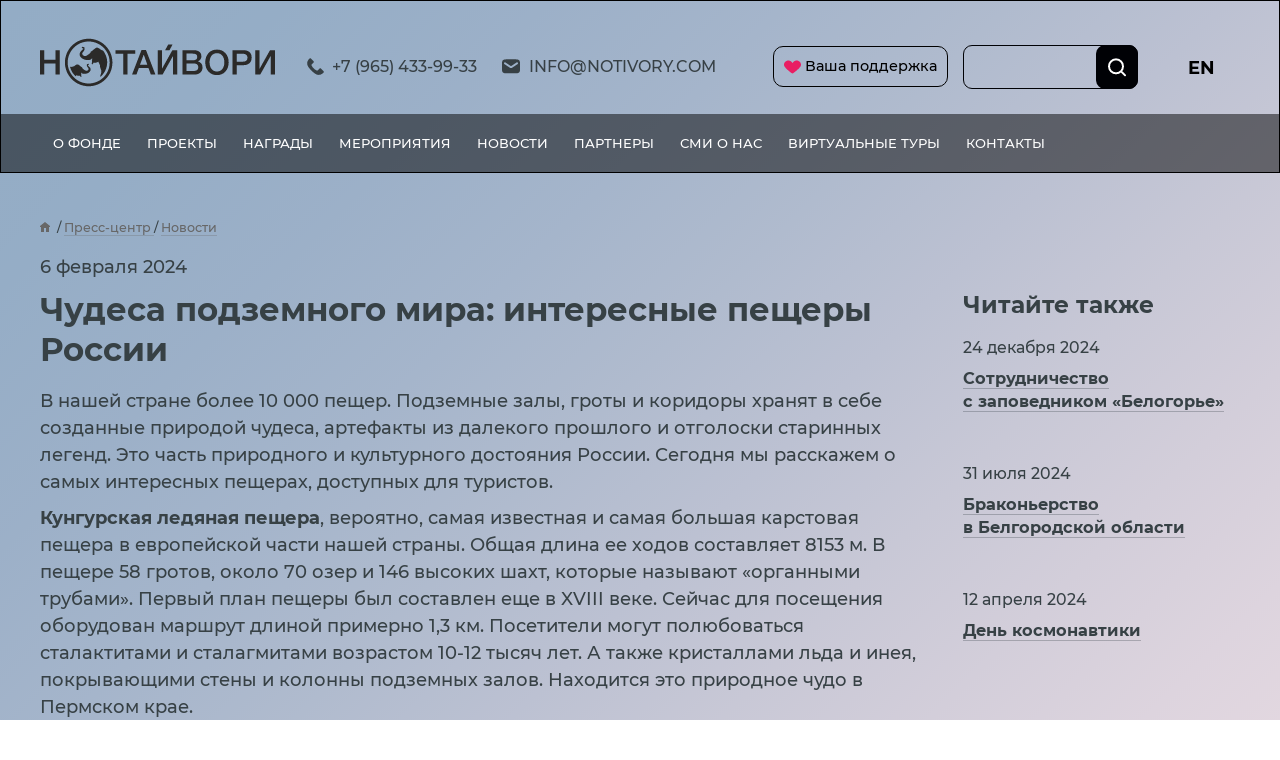

--- FILE ---
content_type: text/html; charset=UTF-8
request_url: https://notivory.com/press-center/news/chudesa-podzemnogo-mira-interesnye-peshchery-rossii/
body_size: 21880
content:
<!doctype html> <html lang="ru"> <head> <meta charset="UTF-8"> <meta name="viewport" content="width=device-width, initial-scale=1, shrink-to-fit=no, viewport-fit=cover"> <meta http-equiv="X-UA-Compatible" content="ie=edge"> <title>Чудеса подземного мира: интересные пещеры России - Notivory</title> <link rel="apple-touch-icon" sizes="180x180" href="/local/favicon/apple-touch-icon.png"> <link rel="icon" type="image/png" sizes="32x32" href="/local/favicon/favicon-32x32.png"> <link rel="icon" type="image/png" sizes="16x16" href="/local/favicon/favicon-16x16.png"> <link rel="manifest" href="/local/favicon/site.webmanifest"> <link rel="mask-icon" href="/local/favicon/safari-pinned-tab.svg" color="#5bbad5"> <meta name="msapplication-config" content="/local/favicon/browserconfig.xml"> <meta name="msapplication-TileColor" content="#2d89ef"> <meta name="theme-color" content="#ffffff"> <link rel="stylesheet" href="/local/build/styles.9f60f223.css"> <link href="/bitrix/cache/css/s1/main/page_91dcdb9ac37002dce518675c3a3f5989/page_91dcdb9ac37002dce518675c3a3f5989_v1.css?174602323510099" type="text/css" rel="stylesheet" /> <link href="/bitrix/cache/css/s1/main/template_4be1172b96f09dcc42eb5fd58a590de5/template_4be1172b96f09dcc42eb5fd58a590de5_v1.css?174602323527252" type="text/css" data-template-style="true" rel="stylesheet" /> <script>if(!window.BX)window.BX={};if(!window.BX.message)window.BX.message=function(mess){if(typeof mess==='object'){for(let i in mess) {BX.message[i]=mess[i];} return true;}};</script> <script>(window.BX||top.BX).message({"JS_CORE_LOADING":"Загрузка...","JS_CORE_NO_DATA":"- Нет данных -","JS_CORE_WINDOW_CLOSE":"Закрыть","JS_CORE_WINDOW_EXPAND":"Развернуть","JS_CORE_WINDOW_NARROW":"Свернуть в окно","JS_CORE_WINDOW_SAVE":"Сохранить","JS_CORE_WINDOW_CANCEL":"Отменить","JS_CORE_WINDOW_CONTINUE":"Продолжить","JS_CORE_H":"ч","JS_CORE_M":"м","JS_CORE_S":"с","JSADM_AI_HIDE_EXTRA":"Скрыть лишние","JSADM_AI_ALL_NOTIF":"Показать все","JSADM_AUTH_REQ":"Требуется авторизация!","JS_CORE_WINDOW_AUTH":"Войти","JS_CORE_IMAGE_FULL":"Полный размер"});</script> <script src="/bitrix/js/main/core/core.min.js?1746023201225353"></script> <script>BX.Runtime.registerExtension({"name":"main.core","namespace":"BX","loaded":true});</script> <script>BX.setJSList(["\/bitrix\/js\/main\/core\/core_ajax.js","\/bitrix\/js\/main\/core\/core_promise.js","\/bitrix\/js\/main\/polyfill\/promise\/js\/promise.js","\/bitrix\/js\/main\/loadext\/loadext.js","\/bitrix\/js\/main\/loadext\/extension.js","\/bitrix\/js\/main\/polyfill\/promise\/js\/promise.js","\/bitrix\/js\/main\/polyfill\/find\/js\/find.js","\/bitrix\/js\/main\/polyfill\/includes\/js\/includes.js","\/bitrix\/js\/main\/polyfill\/matches\/js\/matches.js","\/bitrix\/js\/ui\/polyfill\/closest\/js\/closest.js","\/bitrix\/js\/main\/polyfill\/fill\/main.polyfill.fill.js","\/bitrix\/js\/main\/polyfill\/find\/js\/find.js","\/bitrix\/js\/main\/polyfill\/matches\/js\/matches.js","\/bitrix\/js\/main\/polyfill\/core\/dist\/polyfill.bundle.js","\/bitrix\/js\/main\/core\/core.js","\/bitrix\/js\/main\/polyfill\/intersectionobserver\/js\/intersectionobserver.js","\/bitrix\/js\/main\/lazyload\/dist\/lazyload.bundle.js","\/bitrix\/js\/main\/polyfill\/core\/dist\/polyfill.bundle.js","\/bitrix\/js\/main\/parambag\/dist\/parambag.bundle.js"]); </script> <script>(window.BX||top.BX).message({"LANGUAGE_ID":"ru","FORMAT_DATE":"DD.MM.YYYY","FORMAT_DATETIME":"DD.MM.YYYY HH:MI:SS","COOKIE_PREFIX":"NTIVR","SERVER_TZ_OFFSET":"10800","UTF_MODE":"Y","SITE_ID":"s1","SITE_DIR":"\/","USER_ID":"","SERVER_TIME":1768607311,"USER_TZ_OFFSET":0,"USER_TZ_AUTO":"Y","bitrix_sessid":"7bcd5c8c066176e2d607d3852ad11727"});</script> <script>BX.setJSList(["\/local\/templates\/main\/scripts.js"]);</script> <script>BX.setCSSList(["\/local\/components\/vw\/likely\/asset\/customStyles.css","\/local\/components\/vw\/likely\/asset\/likely.css","\/local\/templates\/main\/styles.css","\/local\/templates\/main\/template_styles.css","\/local\/templates\/main\/styles-12-21.css"]);</script> <meta property="og:title" content="Чудеса подземного мира: интересные пещеры России"/> <meta property="og:type" content="website"/> <meta property="og:image" content="https://notivory.com/local/assets/images/social2022v2.jpg"/> <meta property="vk:image" content="https://notivory.com/local/assets/images/share2022-vk.jpg"/> <meta property="og:site_name" content="Notivory"/> <meta property="og:description" content=""/> <script src="/bitrix/cache/js/s1/main/template_2257828e630cab1f33531d4e2921cf08/template_2257828e630cab1f33531d4e2921cf08_v1.js?1746023235405"></script> <script>var _ba = _ba || []; _ba.push(["aid", "f3de623a001e3d4edac26f63a94105d1"]); _ba.push(["host", "notivory.com"]); (function() {var ba = document.createElement("script"); ba.type = "text/javascript"; ba.async = true;ba.src = (document.location.protocol == "https:" ? "https://" : "http://") + "bitrix.info/ba.js";var s = document.getElementsByTagName("script")[0];s.parentNode.insertBefore(ba, s);})();</script> <script> (function (m, e, t, r, i, k, a) { m[i] = m[i] || function () { (m[i].a = m[i].a || []).push(arguments) }; m[i].l = 1 * new Date(); k = e.createElement(t), a = e.getElementsByTagName(t)[0], k.async = 1, k.src = r, a.parentNode.insertBefore(k, a) }) (window, document, "script", "https://mc.yandex.ru/metrika/tag.js", "ym"); ym(54138094, "init", { clickmap: true, trackLinks: true, accurateTrackBounce: true, webvisor: true }); </script> <script> !function(f,b,e,v,n,t,s) {if(f.fbq)return;n=f.fbq=function(){n.callMethod? n.callMethod.apply(n,arguments):n.queue.push(arguments)}; if(!f._fbq)f._fbq=n;n.push=n;n.loaded=!0;n.version='2.0'; n.queue=[];t=b.createElement(e);t.async=!0; t.src=v;s=b.getElementsByTagName(e)[0]; s.parentNode.insertBefore(t,s)}(window, document,'script', 'https://connect.facebook.net/en_US/fbevents.js'); fbq('init', '627855367696710'); fbq('track', 'PageView'); </script></head> <body> <script async src="https://www.googletagmanager.com/gtag/js?id=UA-142477830-1"></script> <script> window.dataLayer = window.dataLayer || []; function gtag() { dataLayer.push(arguments); } gtag('js', new Date()); gtag('config', 'UA-142477830-1'); </script> <noscript> <div><img src="https://mc.yandex.ru/watch/54138094" style="position:absolute; left:-9999px;" alt=""/></div> </noscript> <noscript><img alt="" height="1" width="1" style="display:none" src="https://www.facebook.com/tr?id=627855367696710&ev=PageView&noscript=1" /></noscript><div class="layout press-page"> <div class="main"> <header class="header header--dark"> <div class="wrapper"> <div class="row"> <div class="col-lg-1 col-sm-2 col-2 header-col-menu"> <div class="menu__wrapper-button"> <button class="menu__button"> </button> <div class="menu"> <div class="menu__layer cls"></div> <div class="menu__layer"> <div class="menu__wrapper"> <nav class="menu__menu"> <ul class="menu__first"> <li> <a href="/fond/">О Фонде</a> <ul class="menu__second"> <li> <a href="/fond/mission/">Миссия</a> </li> <li> <a href="/fond/activity/">Природоохранная деятельность</a> </li> <li> <a href="/fond/awards/">Конкурсы и&nbsp;гранты</a> </li> <li> <a href="/fond/documents/">Документы и&nbsp;отчеты</a> </li> </ul> </li> <li> <a href="/actual-projects/">Проекты</a> </li> <li> <a href="/achievements/">Награды</a> </li> <li> <a href="/#events">Мероприятия</a> </li> <li> <a href="/press-center/news/">Новости</a> </li> <li> <a href="/partners/">Партнеры</a> </li> <li> <a href="/press-center/media-about/">Сми о нас</a> </li> <li> <a href="/virtualnye-tury/">Виртуальные туры</a> <ul class="menu__second"> <li> <a href="https://notivory.com/upload/vtour/">Донбасс Необычайный</a> </li> </ul> </li> <li> <a href="/contacts/">Контакты</a> </li> </ul> </nav> </div> </div> <div class="menu__layer cls"></div> </div> </div> </div> <div class="col header-col-logo"> <div class="header__logo sdfsd"> <a href="/" class="no-border"> <svg xmlns="http://www.w3.org/2000/svg" xml:space="preserve" width="141.172mm" height="28.5304mm" version="1.1" style="shape-rendering:geometricPrecision; text-rendering:geometricPrecision; image-rendering:optimizeQuality; fill-rule:evenodd; clip-rule:evenodd" viewBox="0 0 130713.45 26416.71" xmlns:xlink="http://www.w3.org/1999/xlink" xmlns:xodm="http://www.corel.com/coreldraw/odm/2003"> <defs> <style type="text/css"> <![CDATA[ .fil1 {fill:#2B2A29} .fil0 {fill:#2B2A29;fill-rule:nonzero} ]]> </style> </defs> <g id="Слой_x0020_1"> <metadata id="CorelCorpID_0Corel-Layer"/> <g id="_2347238433088"> <g id="_2244222259024"> <path class="fil0" d="M10965.05 6343.81l0 13553.9 -2379.6 0 0 -6091.68 -6205.85 0 0 6091.68 -2379.6 0 0 -13553.9 2379.6 0 0 5387.34 6205.85 0 0 -5387.34 2379.6 0zm42003.45 0l0 2055.9 -4321.24 0 0 11498 -2379.6 0 0 -11498 -4321.24 0 0 -2055.9 11022.08 0zm5996.5 -19.07l5235.12 13572.98 -2550.89 0 -1294.52 -3597.92 -5368.27 0 -1332.58 3597.92 -2455.71 0 5235.03 -13572.98 2531.82 0zm761.56 8185.64l-2017.94 -5710.85 -2113.03 5710.85 4130.97 0zm5710.95 5387.34l0 -13553.9 2379.41 0 0 10393.85 5825.2 -10393.85 2760.34 0 0 13553.9 -2379.6 0 0 -10393.85 -5825.11 10393.85 -2760.24 0zm13763.25 -13553.9l6186.87 0c1421.46,0 2509.69,307.77 3264.77,923.32 755.08,615.46 1132.67,1443.5 1132.67,2484.14 0,647.31 -177.78,1227.95 -532.96,1741.83 -355.37,513.98 -824.99,885.27 -1408.78,1113.69 786.84,190.37 1408.78,571.1 1865.62,1142.12 456.85,571.01 685.36,1288.13 685.36,2151.18 0,1192.95 -396.66,2157.38 -1189.89,2893.48 -793.14,736.1 -1824.42,1104.15 -3093.39,1104.15l-6910.28 0 0 -13553.9zm2322.47 1922.66l0 3731.16 3236.26 0c913.78,0 1586.28,-142.78 2017.85,-428.33 431.48,-285.55 647.21,-764.62 647.21,-1437.2 0,-761.47 -225.27,-1262.85 -675.82,-1503.96 -450.46,-241.02 -1088.32,-361.66 -1913.12,-361.66l-3312.37 0zm0 5444.38l0 4245.13 3559.86 0c913.69,0 1630.81,-152.31 2151.08,-456.85 520.27,-304.63 780.55,-856.66 780.55,-1656.18 0,-444.25 -79.35,-815.45 -237.96,-1113.69 -158.61,-298.24 -387.12,-517.22 -685.36,-656.75 -298.14,-139.54 -606.01,-234.81 -923.23,-285.46 -317.22,-50.83 -691.84,-76.2 -1123.23,-76.2l-3521.72 0zm16942.47 -7690.74c1916.27,0 3474.22,656.94 4673.46,1970.35 1199.15,1313.5 1798.87,3023.57 1798.87,5130.31 0,2106.64 -602.77,3816.8 -1808.4,5130.31 -1205.73,1313.5 -2773.02,1970.25 -4702.07,1970.25 -1941.64,0 -3512.18,-653.6 -4711.51,-1960.72 -1199.34,-1307.21 -1798.87,-3020.52 -1798.87,-5139.84 0,-2055.9 586.94,-3753.38 1760.81,-5092.25 1173.78,-1338.78 2769.78,-2008.4 4787.72,-2008.4zm-38.15 1998.86c-1243.69,0 -2239.88,460.09 -2988.67,1380.17 -748.79,920.08 -1123.23,2147.94 -1123.23,3683.56 0,1573.59 371.29,2823.76 1113.69,3750.05 742.31,926.47 1754.51,1389.7 3036.35,1389.7 1231,0 2217.75,-466.38 2960.15,-1399.15 742.31,-932.77 1113.6,-2173.31 1113.6,-3721.53 0,-1548.31 -371.29,-2782.56 -1113.6,-3702.64 -742.4,-920.08 -1741.83,-1380.17 -2998.3,-1380.17zm8699.8 -1675.16l5882.24 0c1459.43,0 2611.17,345.83 3455.14,1037.49 843.97,691.66 1265.91,1722.85 1265.91,3093.39 0,1294.52 -393.42,2319.32 -1180.26,3074.31 -786.84,755.08 -1859.33,1132.67 -3217.18,1132.67l-3826.34 0 0 5216.05 -2379.51 0 0 -13553.9zm2379.51 1979.79l0 4435.5 3312.37 0c1726,0 2588.95,-742.49 2588.95,-2227.29 0,-1472.11 -932.86,-2208.21 -2798.39,-2208.21l-3102.92 0zm10241.54 11574.11l0 -13553.9 2379.6 0 0 10393.85 5825.2 -10393.85 2760.24 0 0 13553.9 -2379.51 0 0 -10393.85 -5825.2 10393.85 -2760.34 0z"/> <g> <path class="fil1" d="M27079.57 0c7294.82,0 13208.26,5913.63 13208.26,13208.26 0,7294.82 -5913.44,13208.45 -13208.26,13208.45 -7294.82,0 -13208.45,-5913.63 -13208.45,-13208.45 0,-7294.63 5913.63,-13208.26 13208.45,-13208.26zm0 1535.81c6446.59,0 11672.54,5225.95 11672.54,11672.45 0,6446.68 -5225.95,11672.63 -11672.54,11672.63 -6446.59,0 -11672.54,-5225.95 -11672.54,-11672.63 0,-6446.49 5225.95,-11672.45 11672.54,-11672.45z"/> <path class="fil1" d="M23109.8 4687.44c160.55,219.07 -46.02,115 285.18,142.59 5.83,261.66 58.61,395.18 142.68,570.46 184.44,-42.96 499.16,-219.44 499.16,0 0,855.92 -1996.73,1486.74 -1996.73,3280.42 0,2093.12 2718.39,3209.13 4492.72,3209.13 248.24,0 1387.2,-152.96 1551.28,-231.66 528.33,-253.33 944.71,-1383.59 944.71,-196.2 0,176.66 -179.07,233.52 -191.76,506.2 -9.72,209.35 109.07,291.76 119.35,564.99 22.41,599.71 -346.57,1124.25 1.02,1781.27 386.66,-258.89 702.95,-646.1 927.12,-1069.71 313.79,150.55 1612.11,97.04 2039.7,-171.02 210,-131.57 265.09,-195.65 527.59,-256.76 100.65,431.75 335.27,578.42 471.94,811.56 156.2,266.66 52.04,215.37 131.48,510.36 71.76,266.29 193.98,312.68 263.05,450.09 126.94,253.05 82.96,916.19 139.35,1215.54 60.55,321.29 204.63,698.97 321.57,1033.41 400.55,1145.45 434.99,683.79 239.16,2109.51 -113.79,828.14 -496.85,1198.32 -496.85,2213.03 822.95,-219.72 2378.4,-2611.45 2662.65,-3185.05 1664.7,-3359.49 1610.81,-7080.84 -339.35,-10263.02 -784.8,-1280.63 -578.33,-994.99 -1905.16,-1589.15 -520.27,-233.05 -531.57,-498.33 -1034.43,-748.42 -1141.37,-567.77 -1417.3,-737.58 -2362.01,113.61 -293.89,264.72 -637.68,443.61 -927.03,713.23 -1132.67,1055.45 -930.82,513.98 -1394.06,1030.64 -192.03,214.35 -191.76,287.96 -191.76,664.07 -461.38,38.33 -12.87,55.55 -808.14,618.05l-961.01 679.99c-272.77,172.5 -86.57,132.04 -454.99,246.2 -452.31,140.18 -243.42,182.96 -783.14,146.57 -347.03,-23.43 -471.57,47.68 -802.68,-166.66 -162.04,-104.81 -527.22,-370.46 -643.14,-713.42 -237.4,-702.58 104.44,-955.27 551.47,-1574.61 469.9,-650.92 692.58,-646.47 692.58,-1803.4 0,-383.24 -294.44,-634.9 -613.14,-742.95 -465.46,-157.68 -729.71,-94.07 -1098.41,101.11z"/> <path class="fil1" d="M26033.65 14599.82c0,1350.17 998.32,1326.56 998.32,2282.1 0,592.49 -764.06,1073.41 -1507.02,871.1 -468.79,-127.68 -1352.39,-754.99 -1678.87,-1108.23 -10,-10.74 -24.91,-25.74 -34.72,-36.57 -10,-10.83 -25.28,-25.37 -35.09,-36.39 -360.46,-408.24 -67.59,-426.66 -437.4,-703.42 -301.85,-225.83 -502.03,-225.18 -818.42,-536.66 -295.18,-290.55 -1219.61,-1088.5 -1621.37,-1088.5 -764.34,0 -1447.57,764.99 -1875.9,976.75 -473.88,234.44 -1191.47,434.07 -1693.68,446.38 -307.59,7.59 -276.85,-68.15 -637.95,-68.15l519.44 1548.78c212.68,536.94 434.53,952.95 715.18,1424.15 139.35,234.07 241.11,396.2 394.53,603.88l702.86 866.01c240.18,283.98 432.49,584.34 805.82,834.34 237.03,-158.7 353.33,-321.76 427.86,-641.75 355.64,82.87 398.79,276.94 799.43,341.57 297.22,48.05 870.17,15 1197.39,15 211.85,400.46 308.05,570.09 713.05,784.43 23.61,-283.33 71.39,-171.76 71.39,-356.57 0,-378.79 -144.81,-865.54 -106.48,-1117.67 65.65,-432.03 139.81,-66.3 37.04,-449.07 -76.76,-286.11 -73.15,-259.44 -73.15,-643.97 684.44,182.78 -20.18,713.14 1996.64,713.14 2150.99,0 4408.65,-1999.88 2658.11,-3799.12 -310.92,-319.44 -862.86,-637.95 -875.27,-1192.86 485.46,113.05 307.03,75.55 502.22,-281.39 135.65,-248.05 14.26,128.79 139.63,-217.78 -473.14,-110.28 -1283.59,-153.42 -1283.59,570.46z"/> </g> <rect class="fil1" transform="matrix(1.49921 -0 -0.26724 0.488577 71324.4 3202.98)" width="1608.59" height="6434.46"/> </g> </g> </g> </svg> </a> </div> </div> <div class="col header-col-contacts"> <a href="tel:+79654339933"> <svg width="17" height="17" viewBox="0 0 17 17" fill="none" xmlns="http://www.w3.org/2000/svg"> <path d="M1.93444 1.1529L2.54772 0.539626C2.93824 0.149102 3.5714 0.149101 3.96193 0.539626L6.54772 3.12541C6.93824 3.51594 6.93824 4.1491 6.54771 4.53963L4.7553 6.33204C4.45642 6.63092 4.38232 7.08752 4.57135 7.46558C5.66411 9.6511 7.43624 11.4232 9.62176 12.516C9.99982 12.705 10.4564 12.6309 10.7553 12.332L12.5477 10.5396C12.9382 10.1491 13.5714 10.1491 13.9619 10.5396L16.5477 13.1254C16.9382 13.5159 16.9382 14.1491 16.5477 14.5396L15.9344 15.1529C13.8231 17.2642 10.4805 17.5018 8.0918 15.7103L6.88339 14.8039C5.13986 13.4963 3.59104 11.9475 2.28339 10.2039L1.37709 8.99554C-0.414456 6.60682 -0.17691 3.26425 1.93444 1.1529Z"/> </svg> <span>+7 (965) 433-99-33</span> </a> <a href="mailto:info@notivory.com"> <svg width="19" height="15" viewBox="0 0 19 15" fill="none" xmlns="http://www.w3.org/2000/svg"> <path fill-rule="evenodd" clip-rule="evenodd" d="M0.883074 1.2112C0.00439453 2.08988 0.00439453 3.50409 0.00439453 6.33252V8.33252C0.00439453 11.1609 0.00439453 12.5752 0.883074 13.4538C1.76175 14.3325 3.17597 14.3325 6.00439 14.3325H12.0044C14.8328 14.3325 16.247 14.3325 17.1257 13.4538C18.0044 12.5752 18.0044 11.1609 18.0044 8.33252V6.33252C18.0044 3.50409 18.0044 2.08988 17.1257 1.2112C16.247 0.33252 14.8328 0.33252 12.0044 0.33252H6.00439C3.17597 0.33252 1.76175 0.33252 0.883074 1.2112ZM3.55909 3.50047C3.09957 3.19412 2.4787 3.31829 2.17234 3.77782C1.86599 4.23735 1.99017 4.85822 2.44969 5.16457L7.89499 8.79477C8.56679 9.24264 9.442 9.24264 10.1138 8.79477L15.5591 5.16457C16.0186 4.85822 16.1428 4.23735 15.8364 3.77782C15.5301 3.31829 14.9092 3.19412 14.4497 3.50047L9.00439 7.13067L3.55909 3.50047Z"/> </svg> <span>info@notivory.com</span> </a> </div> <div class="header_help"> <a href="/pay/"> <svg version="1.1" id="Capa_1" class="icoheart" xmlns="http://www.w3.org/2000/svg" xmlns:xlink="http://www.w3.org/1999/xlink" x="0px" y="0px" viewBox="0 0 544.582 544.582" style="enable-background:new 0 0 544.582 544.582;" xml:space="preserve"> <g> <path d="M448.069,57.839c-72.675-23.562-150.781,15.759-175.721,87.898C247.41,73.522,169.303,34.277,96.628,57.839 C23.111,81.784-16.975,160.885,6.894,234.708c22.95,70.38,235.773,258.876,263.006,258.876 c27.234,0,244.801-188.267,267.751-258.876C561.595,160.732,521.509,81.631,448.069,57.839z"/> </g> </svg> Ваша поддержка</a> </div> <div class="col-lg-2 header-col-search"> <div class="noti-form _search"> <form action="/search/index.php"> <div class="noti-input"> <input type="text" name="q" value="" size="15" maxlength="50" /> </div> <div class="noti-btn"> <input name="s" type="submit" value="" /> <svg width="24" height="25" viewBox="0 0 24 25" fill="none" xmlns="http://www.w3.org/2000/svg"> <circle cx="10.9999" cy="11.3325" r="7" stroke="#000105" fill="none" stroke-width="2"/> <path d="M19.9999 20.3325L16.9999 17.3325" stroke="#000105" fill="none" stroke-width="2" stroke-linecap="round"/> </svg> </div> </form> </div> </div> <div class="col-lg-1 col-sm-2 col-3 header-col-right"> <div class="header__lang-selector"> <a href="//en.notivory.com/press-center/news/chudesa-podzemnogo-mira-interesnye-peshchery-rossii/" class="header__lang-link text-small no-border" title="En">En</a>&nbsp; </div> </div> </div> </div> <div class="header-nav-container"> <div class="wrapper"> <nav class="header-nav"> <ul class="header-inline-menu"> <li> <a href="/fond/">О Фонде</a> <ul class="header-inline-menu__sub"> <li> <a href="/fond/mission/">Миссия</a> </li> <li> <a href="/fond/activity/">Природоохранная деятельность</a> </li> <li> <a href="/fond/awards/">Конкурсы и&nbsp;гранты</a> </li> <li> <a href="/fond/documents/">Документы и&nbsp;отчеты</a> </li> </ul> </li> <li> <a href="/actual-projects/">Проекты</a> </li> <li> <a href="/achievements/">Награды</a> </li> <li> <a href="/#events">Мероприятия</a> </li> <li> <a href="/press-center/news/">Новости</a> </li> <li> <a href="/partners/">Партнеры</a> </li> <li> <a href="/press-center/media-about/">Сми о нас</a> </li> <li> <a href="/virtualnye-tury/">Виртуальные туры</a> <ul class="header-inline-menu__sub"> <li> <a href="https://notivory.com/upload/vtour/">Донбасс Необычайный</a> </li> </ul> </li> <li> <a href="/contacts/">Контакты</a> </li> </ul> </nav> </div> </header> <div class="header-spacer"></div> <main class="content"> <div class="default-page"> <div class="wrapper"> <nav class="waysite " itemscope itemtype="http://schema.org/BreadcrumbList"> <div class="waysite__item"> <a href="/" itemprop="item" class="waysite__home link-gray"><svg xmlns="http://www.w3.org/2000/svg" xmlns:xlink="http://www.w3.org/1999/xlink" width="10px" height="10px"> <path d="M10.000,5.000 L9.000,5.000 L9.000,10.000 L6.000,10.000 L6.000,6.000 L4.000,6.000 L4.000,10.000 L1.000,10.000 L1.000,5.000 L0.000,5.000 L0.000,4.000 L5.000,0.000 L10.000,4.000 L10.000,5.000 Z"/> </svg> </a> </div> <div class="waysite__item" id="bx_breadcrumb_0" itemprop="itemListElement" itemscope itemtype="http://schema.org/ListItem"> <a class="link-gray" href="/press-center/" title="Пресс-центр" itemprop="item"> <span itemprop="name">Пресс-центр</span> <meta itemprop="position" content="1" /> </a> </div> <div class="waysite__item" id="bx_breadcrumb_1" itemprop="itemListElement" itemscope itemtype="http://schema.org/ListItem"> <a class="link-gray" href="/press-center/news/" title="Новости" itemprop="item"> <span itemprop="name">Новости</span> <meta itemprop="position" content="2" /> </a> </div> <p class="visually-hidden" id="bx_breadcrumb_2" itemprop="itemListElement" itemscope itemtype="http://schema.org/ListItem"> <span href="" title="Чудеса подземного мира: интересные пещеры России" itemprop="item"> <span itemprop="name">Чудеса подземного мира: интересные пещеры России</span> <meta itemprop="position" content="3" /> </span> </p></nav> </div> <div class="wrapper"> <article> <div class="row"> <div class="col-lg-9"> <div class="news-item"> <p>6 февраля 2024</p> <h1 class="h3 mt-xs"> Чудеса подземного мира: интересные пещеры России </h1> <div class="news-item__content"> <p> В нашей стране более 10 000 пещер. Подземные залы, гроты и коридоры хранят в себе созданные природой чудеса, артефакты из далекого прошлого и отголоски старинных легенд. Это часть природного и культурного достояния России. Сегодня мы расскажем о самых интересных пещерах, доступных для туристов.&nbsp; </p> <p> <b>Кунгурская ледяная пещера</b>, вероятно, самая известная и самая большая карстовая пещера в европейской части нашей страны. Общая длина ее ходов составляет 8153 м. В пещере 58 гротов, около 70 озер и 146 высоких шахт, которые называют «органными трубами». Первый план пещеры был составлен еще в XVIII веке. Сейчас для посещения оборудован маршрут длиной примерно 1,3 км. Посетители могут полюбоваться сталактитами и сталагмитами возрастом 10-12 тысяч лет. А также&nbsp;кристаллами льда и инея, покрывающими стены и колонны подземных залов. Находится это природное чудо в Пермском крае.&nbsp; </p> <p> <br> </p> <p> <b>Ботовская пещера&nbsp;</b>считается самой длинной в России, длина ее коридоров составляет 66&nbsp;743 м. Спелеологи считают, что на самом деле она еще больше, и в неисследованной части находится еще около 30 км подземных ходов. Но даже и того, что уже открыто, достаточно, чтобы произвести впечатление. Пещеру условно делят на 2 части. Юго-западная называется «Старый свет», в ней очень узкие тоннели с низкими потолками, и передвигаться&nbsp;внутри&nbsp;крайне сложно. Северо-восточная часть называется «Новый свет», здесь тоннели гораздо просторнее, а залы украшают сталактиты и сталагмиты. Судя по всему, когда-то Ботовская пещера была обиталищем древних медведей: археологи обнаружили в ней около 50 скелетов этих животных возрастом более 700 тысяч лет.Расположена пещера в Иркутской области. </p> <p> <br> </p> <p> <b>Капова пещера (Шульган-Таш)&nbsp;</b>расположенная в Башкортостане, имеет двойное название. Русское, Капова пещера, как считают исследователи происходит от слова «капище» -&nbsp;предполагается, что раньше здесь проходили поклонения языческим божествам. Башкирское название Шульган-Таш происходит от имени Шульгана – покровителя подземного царства. Размер пещеры примерно 3300 м, а возраст – около миллиона лет. Во времена палеолита она была обитаема: на стенах обнаружены сделанные охрой и углем рисунки, которым уже более 14&nbsp;000 лет. В них можно узнать мамонтов, носорогов, лошадей, бизонов, верблюдов. Это самые древние наскальные изображения в России.&nbsp; </p> <p> <br> </p> Сегодня мы осветили лишь небольшую часть пещер, расположенных на территории нашей страны. Но в России есть и другие, например, чьи коридоры заполнены водой. А еще существуют пещеры, которые считаются подземными концертными залами или настоящими археологическими сокровищницами - рассказать обо всех в одной статье невозможно.&nbsp; </div> </div> </div> <div class="col-lg-3"> <p>&nbsp;</p> <h2 class="h4 mt-xs">Читайте также</h2> <div class="news text-small mt-sm"> <div class="row"> <article class="col-xl-12"> <div class="news__item" id="bx_3218110189_1515"> <p class="mt-none">24 декабря 2024</p> <p><a href="/press-center/news/sotrudnichestvo-s-zapovednikom-belogore/" class="text-semi-bold text-lower">Сотрудничество с&nbsp;заповедником &laquo;Белогорье&raquo;</a> </p> </div> </article> <article class="col-xl-12"> <div class="news__item" id="bx_3218110189_1512"> <p class="mt-none">31 июля 2024</p> <p><a href="/press-center/news/brakonerstvo-v-belgorodskoy-oblasti/" class="text-semi-bold text-lower">Браконьерство в&nbsp;Белгородской области</a> </p> </div> </article> <article class="col-xl-12"> <div class="news__item" id="bx_3218110189_1507"> <p class="mt-none">12 апреля 2024</p> <p><a href="/press-center/news/space-day/" class="text-semi-bold text-lower">День космонавтики</a> </p> </div> </article> </div> </div> </div> </div> </article> <p><a href="/press-center/news/" class="link-gray">Назад к списку новостей</a></p> <div class="pt-lg pb-md"> <p>Поддержите Фонд, огласка — лучший способ сохранения животных</p> <div class="mt-sm"> <div class="likely" > <button class="vkontakte" >Поделиться</button> <button class="telegram" >Отправить</button> <button class="pinterest" >Запинить</button> </div> </div> </div> </div> </div> </main> </div> <footer class="footer footer--light"> <div class="wrapper mt-md"> <div class="footer__wrapper"> <div class="footer__text"> <div class="footer__text_body"> <div class="card"> <p> Сетевое издание NOTIVORY зарегистрировано в Федеральной службе по надзору в сфере связи, информационных технологий и массовых коммуникаций (Роскомнадзор) 23 декабря 2021 года </p> </div> <div class="card"> <p> Свидетельство о регистрации Эл №ФС77-82511 </p> <p> <br> Учредитель: Общество с ограниченной ответственностью "СКАДИ" </p> </div> <div class="card"> <p> Главный редактор: Мержоева А.М.<br> Адрес электронной почты Редакции: <a href="mailto:info@notivory.com">info@notivory.com</a><br> Телефон редакции: <a href="tel:+79654339933">+7 965 433-99-33</a> </p> </div> </div> <br></div> <div class="footer__menu"> <nav class="footer-menu"> <ul class="footer-menu__wrapper"> <li class="footer-menu__item"> <a href="/fond/" class="text-bold ">О ФОНДЕ</a> <ul class="footer-menu__sub"> <li> <a href="/fond/mission/" class="">Миссия</a> </li> <li> <a href="/privacy/" class="">Политика конфиденциальности</a> </li> <li> <a href="/fond/activity/" class="">Природоохранная деятельность</a> </li> <li> <a href="/fond/awards/" class="">Конкурсы и гранты</a> </li> <li> <a href="/fond/documents/" class="">Документы и отчеты</a> </li> </ul> </li> <li class="footer-menu__item"> <a href="/actual-projects/" class="text-bold">Проекты</a> </li> <li class="footer-menu__item"> <a href="/persons/" class="text-bold xs-no-bold">ФОНД В ЛИЦАХ</a> </li> <li class="footer-menu__item"> <a href="/achievements/" class="text-bold xs-no-bold">НАШИ НАГРАДЫ</a> </li> <li class="footer-menu__item"> <a href="/#events" class="text-bold xs-no-bold">МЕРОПРИЯТИЯ</a> </li> <li class="footer-menu__item"> <a href="/partners/" class="text-bold xs-no-bold">ПАРТНЕРЫ</a> </li> <li class="footer-menu__item"> <a href="/press-center/" class="text-bold ">ПРЕСС-ЦЕНТР</a> <ul class="footer-menu__sub"> <li> <a href="/press-center/media-about/" class="">СМИ о нас</a> </li> <li> <a href="/press-center/news/" class="">Новости</a> </li> </ul> </li> <li class="footer-menu__item"> <a href="/contacts/" class="text-bold ">Контакты</a> <div class="footer-soc"> <p class="mt-none">Мы в социальных сетях</p> <div class="footer-soc__items"> <div class="footer-soc__item"> <a href="https://t.me/notivory_foundation" class="no-border" target="_blank"> <svg width="34" height="36" viewBox="0 0 34 36" fill="none" xmlns="http://www.w3.org/2000/svg"> <g clip-path="url(#clip0_203_9)"> <path d="M26.1626 35.765C20.0507 35.765 13.9389 35.765 7.83736 35.765C7.59829 35.7222 7.35922 35.6794 7.12015 35.6366C4.00183 35.0267 1.81902 33.2076 0.613268 30.2009C0.301437 29.4198 0.197493 28.5424 0 27.7078C0 21.4161 0 15.1245 0 8.83283C0.135127 8.18012 0.207887 7.50602 0.415775 6.87471C1.56955 3.20458 4.78141 0.786361 8.55457 0.775661C14.1883 0.754261 19.8221 0.764961 25.4558 0.775661C27.2748 0.775661 28.9587 1.29997 30.4243 2.41278C32.815 4.22109 34 6.68211 34 9.74234C34 15.392 34 21.0416 34 26.6913C34 27.2691 33.9688 27.8576 33.8753 28.4247C33.3036 31.6561 31.5157 33.9138 28.5741 35.1444C27.805 35.4654 26.9734 35.5617 26.1626 35.765ZM31.1519 18.2703H31.1623C31.1623 15.4241 31.1623 12.5779 31.1623 9.73164C31.1623 8.82213 31.048 7.93402 30.653 7.11012C29.5616 4.8417 27.7738 3.69679 25.3103 3.69679C19.7805 3.68609 14.2403 3.69679 8.71049 3.69679C8.33629 3.69679 7.96209 3.72889 7.58789 3.78239C5.01009 4.15689 2.87924 6.55371 2.86885 9.23943C2.82727 15.1994 2.84806 21.1486 2.84806 27.1086C2.84806 27.9218 3.00397 28.7029 3.34699 29.4198C4.4384 31.6882 6.21584 32.8438 8.6793 32.8438C14.2195 32.8545 19.7701 32.8438 25.3103 32.8438C25.6845 32.8438 26.0587 32.8117 26.4329 32.7582C28.9587 32.4051 31.1 29.9762 31.1415 27.3547C31.1831 24.3266 31.1519 21.2984 31.1519 18.2703Z" fill="#9C9C9C"/> <path d="M5 16.9106C5.1081 16.6065 5.3363 16.4455 5.63057 16.3322C11.8882 13.9169 18.1458 11.4897 24.3974 9.06854C25.2502 8.74054 26.0969 8.41255 26.9437 8.07859C27.232 7.96528 27.5022 7.95932 27.7424 8.16208C27.9886 8.3708 28.0367 8.6332 27.9766 8.94927C27.0158 13.6903 26.0549 18.4313 25.1001 23.1724C24.8238 24.544 24.5476 25.9097 24.2773 27.2813C24.1452 27.9492 23.6588 28.1698 23.0642 27.8359C21.1725 26.7684 19.2808 25.695 17.3891 24.6275C17.3231 24.5917 17.257 24.5559 17.1729 24.5082C17.1129 24.5798 17.0528 24.6573 16.9988 24.7289C16.2601 25.7009 15.5214 26.679 14.7828 27.651C14.5185 27.9969 14.1582 28.0923 13.8159 27.9074C13.5457 27.7584 13.4376 27.5258 13.4376 27.2216C13.4436 25.7725 13.4376 24.3233 13.4376 22.8682C13.4376 22.2122 13.4436 21.5562 13.4316 20.9062C13.4256 20.5961 13.5337 20.3695 13.7619 20.1667C14.6507 19.3915 15.5335 18.6102 16.4223 17.829C16.4643 17.7932 16.5063 17.7515 16.5243 17.6859C15.9839 17.996 15.4434 18.3061 14.9029 18.6222C13.87 19.2185 12.831 19.8149 11.7981 20.4172C11.4978 20.5902 11.2216 20.6021 10.9093 20.447C9.11369 19.5465 7.30007 18.646 5.48043 17.7515C5.24622 17.6382 5.09008 17.4652 5 17.2207C5 17.1194 5 17.018 5 16.9106ZM7.49824 17.1492C8.77139 17.7813 9.99048 18.3896 11.2216 18.986C11.2937 19.0217 11.4198 18.986 11.4978 18.9382C13.1253 18.0079 14.7468 17.0657 16.3682 16.1294C18.314 15.0023 20.2597 13.8811 22.2115 12.76C22.5778 12.5513 22.9561 12.6228 23.1843 12.9449C23.4125 13.2609 23.3705 13.6187 23.0642 13.905C23.0042 13.9587 22.9441 14.0123 22.8781 14.072C20.2597 16.3739 17.6414 18.6758 15.029 20.9837C14.9509 21.0553 14.8909 21.1925 14.8849 21.2998C14.8729 22.4985 14.8789 23.6972 14.8789 24.8899C14.8789 24.9495 14.8849 25.0151 14.8969 25.1165C15.3773 24.4784 15.8337 23.882 16.2841 23.2797C16.6505 22.7967 16.9507 22.7311 17.4792 23.0293C19.2568 24.0311 21.0284 25.039 22.806 26.0409C22.8721 26.0766 22.9441 26.1124 23.0342 26.1542C24.1332 20.7154 25.2262 15.3005 26.3312 9.84977C20.0315 12.2948 13.7859 14.716 7.49824 17.1492Z" fill="#9C9C9C" stroke="#9C9C9C"/> </g> <defs> <clipPath id="clip0_203_9"> <rect width="34" height="35" fill="white" transform="translate(0 0.765015)"/> </clipPath> </defs> </svg> </a> </div> <div class="footer-soc__item"> <a href="https://zen.yandex.ru/notivory?lang=ru " class="no-border" target="_blank"> <svg width="35" height="37" viewBox="0 0 35 35" fill="none" xmlns="http://www.w3.org/2000/svg"> <path fill-rule="evenodd" clip-rule="evenodd" d="M16.3175 0C13.4235 0.00347388 10.8551 0.0348753 8.71198 0.308695C6.33098 0.612903 4.2324 1.24156 2.73427 2.68358L2.72032 2.697L2.70678 2.71083C1.24688 4.20164 0.61633 6.34179 0.311125 8.71652C0.00357759 11.1095 0 13.9999 0 17.1781V18.5246C0.0037077 21.3084 0.0362412 23.8447 0.311125 25.9835C0.61633 28.3582 1.24688 30.4984 2.70678 31.9892L2.72032 32.003L2.73427 32.0164C4.23208 33.4581 6.32732 34.087 8.70754 34.3913C10.8499 34.6652 13.4187 34.6961 16.3175 34.6996L18.6847 34.7C21.5826 34.6965 24.1507 34.6651 26.2925 34.3913C28.6727 34.087 30.7679 33.4581 32.2657 32.0164L32.2797 32.003L32.2932 31.9892C33.7531 30.4984 34.3837 28.3582 34.6889 25.9835C34.9638 23.8447 34.9958 21.3084 34.9995 18.5246L35 16.1754C34.9963 13.3916 34.9638 10.8553 34.6889 8.71652C34.3837 6.34179 33.7531 4.20164 32.2932 2.71083L32.2797 2.697L32.2657 2.68358C30.7679 1.24186 28.6727 0.613008 26.2925 0.308708C23.9047 0.00344482 20.9871 0 17.6734 0H16.3175ZM15.9688 2.60867C13.2201 2.61491 10.9321 2.65412 9.04813 2.89482C6.86558 3.17368 5.46453 3.69855 4.58034 4.54098C3.73591 5.41261 3.20298 6.84499 2.92009 9.0461C2.67822 10.9281 2.63789 13.188 2.63131 15.8299C5.531 15.7287 7.63507 15.6119 9.30376 15.2958C11.1467 14.9466 12.3646 14.3696 13.4486 13.3333C14.4947 12.2577 15.0792 11.0494 15.4325 9.22314C15.7524 7.56951 15.8705 5.48331 15.9688 2.60867ZM2.63131 18.8681C2.63787 21.5109 2.67816 23.7715 2.92009 25.6539C3.20298 27.855 3.73591 29.2874 4.58035 30.159C5.46483 31.0018 6.86344 31.5264 9.0439 31.8052C10.9266 32.0459 13.2143 32.0851 15.9668 32.0913C15.8647 29.2164 15.7469 27.1304 15.428 25.476C15.0758 23.6489 14.4938 22.4414 13.4486 21.3667C12.3637 20.3295 11.145 19.75 9.30288 19.3998C7.63497 19.0826 5.53076 18.9655 2.63131 18.8681ZM19.0312 32.0913C21.7846 32.0851 24.0729 32.0459 25.9561 31.8052C28.1366 31.5264 29.5352 31.0018 30.4197 30.159C31.2641 29.2874 31.797 27.855 32.0799 25.6539C32.3218 23.7719 32.3621 21.512 32.3687 18.8701C29.469 18.9713 27.3649 19.0881 25.6962 19.4042C23.8533 19.7534 22.6354 20.3304 21.5514 21.3667C20.5053 22.4423 19.9208 23.6506 19.5675 25.4769C19.2476 27.1305 19.1295 29.2167 19.0312 32.0913ZM20.6214 20.4446L19.6771 19.5373C18.6536 20.5843 17.967 21.7208 17.4987 23.0487C17.0318 21.7213 16.3467 20.5846 15.3229 19.5373L15.3086 19.5226L15.2938 19.5084C14.2378 18.4937 13.0914 17.813 11.7521 17.3487C13.0909 16.8858 14.2375 16.2066 15.2938 15.1916L15.3086 15.1774L15.3229 15.1627C16.3454 14.1167 17.0317 12.9814 17.5 11.6551C17.9683 12.9814 18.6546 14.1167 19.6771 15.1627L20.6214 14.2554L19.7062 15.1916C20.7635 16.2075 21.9113 16.8871 23.2518 17.35C21.9113 17.8129 20.7635 18.4925 19.7062 19.5084L20.6214 20.4446ZM32.3687 15.8299C32.3621 13.188 32.3218 10.9281 32.0799 9.0461C31.797 6.84499 31.2641 5.4126 30.4197 4.54098C29.5352 3.69825 28.1366 3.17357 25.9561 2.89481C24.0729 2.65406 21.7846 2.61489 19.0312 2.60866C19.1295 5.48331 19.2476 7.56951 19.5675 9.22314C19.9208 11.0494 20.5053 12.2577 21.5514 13.3334C22.6354 14.3696 23.8533 14.9466 25.6962 15.2958C27.3649 15.6119 29.469 15.7287 32.3687 15.8299Z" fill="#9C9C9C"/> </svg> </a> </div> <div class="footer-soc__item vk"> <a href="https://vk.com/notivory" class="no-border" target="_blank"> <svg width="38" height="38" viewBox="0 0 24 24" xmlns="http://www.w3.org/2000/svg" data-name="Layer 1"><path d="M15.74365,13.5293a5.5186,5.5186,0,0,0-.97741-.83612A7.87286,7.87286,0,0,0,17.625,8.22168a1,1,0,1,0-1.9502-.44336,5.86,5.86,0,0,1-3.0205,3.90228V8.002a.95817.95817,0,0,0-.0437-.21643,1.0238,1.0238,0,0,0-.03449-.17083.991.991,0,0,0-.16681-.24891c-.01788-.02124-.02691-.04925-.04645-.0689a1.00121,1.00121,0,0,0-.24609-.16706c-.02551-.01361-.04449-.03662-.07129-.048a1.01943,1.01943,0,0,0-.23645-.04865.94528.94528,0,0,0-.15179-.03119L11.00293,7H11a.99525.99525,0,0,0-.3501,1.92865v4.89069A11.307,11.307,0,0,1,7.64014,7.835a.99988.99988,0,1,0-1.97168.334,13.33371,13.33371,0,0,0,5.3999,8.64355.986.986,0,0,0,.12781.06445.94.94,0,0,0,.10748.0542.99383.99383,0,0,0,.35065.0708.98307.98307,0,0,0,.42382-.10186c.00995-.0047.02137-.00251.03126-.00751a.99262.99262,0,0,0,.24011-.17529c.01422-.01386.02374-.03089.03717-.04554a.98836.98836,0,0,0,.15991-.23718c.01392-.02869.02661-.05609.03778-.08624a.9878.9878,0,0,0,.06995-.34638l.00049-2.126a3.55144,3.55144,0,0,1,1.61474,1.00488l1.64795,1.79687a.99979.99979,0,1,0,1.47363-1.35156ZM15.07275,1H8.9375C2.78027,1,1,2.77832,1,8.92676V15.0625C1,21.21973,2.77783,23,8.92725,23H15.0625C21.21973,23,23,21.22168,23,15.07324V8.9375C23,2.78027,21.22217,1,15.07275,1ZM21,15.07324C21,20.11328,20.1123,21,15.0625,21H8.92725C3.88623,21,3,20.1123,3,15.0625V8.92676C3,3.88672,3.8877,3,8.9375,3h6.13525C20.11377,3,21,3.8877,21,8.9375Z"/></svg> </a> </div> </div> </div> <!--<div class="footer-soc"> <p class="mt-none">Notivory Art</p> <div class="footer-soc__items"> <div class="footer-soc__item"> <a href="https://www.instagram.com/notivory_art/" class="no-border" target="_blank"> <svg xmlns="http://www.w3.org/2000/svg" width="29" height="29"> <defs> <linearGradient id="a" x1="0%" x2="70.71%" y1="70.71%" y2="0%"> <stop offset="3%" stop-color="#FFAF45"/> <stop offset="24%" stop-color="#FF5242"/> <stop offset="61%" stop-color="#FC1B7D"/> <stop offset="91%" stop-color="#8F37B4"/> </linearGradient> </defs> <path fill="#4E71A8" fill-rule="evenodd" d="M23.98 6.76a1.74 1.74 0 1 1-3.48 0 1.74 1.74 0 0 1 3.48 0zm-9.49 12.57a4.83 4.83 0 1 1 0-9.67 4.83 4.83 0 0 1 0 9.67zm0-12.28a7.45 7.45 0 1 0 0 14.9 7.45 7.45 0 0 0 0-14.9zm0-4.44c3.88 0 4.33.02 5.87.09 1.4.06 2.18.3 2.69.5.68.26 1.16.57 1.67 1.08.5.5.82 1 1.08 1.67.2.51.44 1.28.5 2.7.07 1.52.09 1.98.09 5.85 0 3.87-.02 4.33-.09 5.86a8.02 8.02 0 0 1-.5 2.7 4.5 4.5 0 0 1-1.08 1.66c-.51.5-1 .82-1.67 1.08-.51.2-1.28.44-2.7.5-1.53.07-1.98.09-5.86.09-3.87 0-4.33-.02-5.86-.09a8 8 0 0 1-2.7-.5 4.5 4.5 0 0 1-1.66-1.08c-.51-.5-.82-1-1.09-1.67a8.02 8.02 0 0 1-.5-2.69c-.07-1.53-.08-1.99-.08-5.86s.01-4.33.08-5.86c.07-1.41.3-2.18.5-2.7a4.5 4.5 0 0 1 1.09-1.66c.5-.5.99-.82 1.67-1.08.5-.2 1.27-.44 2.69-.5 1.53-.07 1.99-.09 5.86-.09zm0-2.61c-3.94 0-4.43.02-5.98.09C6.97.16 5.91.4 5 .76c-.96.37-1.76.87-2.57 1.67A7.1 7.1 0 0 0 .75 5c-.36.92-.6 1.98-.68 3.52-.07 1.55-.09 2.04-.09 5.98 0 3.94.02 4.43.1 5.98.06 1.54.3 2.6.67 3.52a7.1 7.1 0 0 0 1.67 2.57c.8.8 1.62 1.3 2.57 1.67.92.36 1.98.6 3.52.67 1.55.07 2.04.09 5.98.09 3.94 0 4.44-.02 5.98-.09 1.55-.07 2.6-.31 3.53-.67a7.12 7.12 0 0 0 2.57-1.67c.8-.81 1.3-1.62 1.67-2.57.36-.93.6-1.98.67-3.52.07-1.55.09-2.04.09-5.98 0-3.94-.02-4.43-.09-5.98-.07-1.54-.31-2.6-.67-3.52a7.08 7.08 0 0 0-1.67-2.57c-.81-.8-1.62-1.3-2.57-1.67-.93-.36-1.98-.6-3.53-.67C18.93.02 18.43 0 14.5 0z"/> <path fill="url(#a)" d="M23.98 6.76a1.74 1.74 0 1 1-3.48 0 1.74 1.74 0 0 1 3.48 0zm-9.49 12.57a4.83 4.83 0 1 1 0-9.67 4.83 4.83 0 0 1 0 9.67zm0-12.28a7.45 7.45 0 1 0 0 14.9 7.45 7.45 0 0 0 0-14.9zm0-4.44c3.88 0 4.33.02 5.87.09 1.4.06 2.18.3 2.69.5.68.26 1.16.57 1.67 1.08.5.5.82 1 1.08 1.67.2.51.44 1.28.5 2.7.07 1.52.09 1.98.09 5.85 0 3.87-.02 4.33-.09 5.86a8.02 8.02 0 0 1-.5 2.7 4.5 4.5 0 0 1-1.08 1.66c-.51.5-1 .82-1.67 1.08-.51.2-1.28.44-2.7.5-1.53.07-1.98.09-5.86.09-3.87 0-4.33-.02-5.86-.09a8 8 0 0 1-2.7-.5 4.5 4.5 0 0 1-1.66-1.08c-.51-.5-.82-1-1.09-1.67a8.02 8.02 0 0 1-.5-2.69c-.07-1.53-.08-1.99-.08-5.86s.01-4.33.08-5.86c.07-1.41.3-2.18.5-2.7a4.5 4.5 0 0 1 1.09-1.66c.5-.5.99-.82 1.67-1.08.5-.2 1.27-.44 2.69-.5 1.53-.07 1.99-.09 5.86-.09zm0-2.61c-3.94 0-4.43.02-5.98.09C6.97.16 5.91.4 5 .76c-.96.37-1.76.87-2.57 1.67A7.1 7.1 0 0 0 .75 5c-.36.92-.6 1.98-.68 3.52-.07 1.55-.09 2.04-.09 5.98 0 3.94.02 4.43.1 5.98.06 1.54.3 2.6.67 3.52a7.1 7.1 0 0 0 1.67 2.57c.8.8 1.62 1.3 2.57 1.67.92.36 1.98.6 3.52.67 1.55.07 2.04.09 5.98.09 3.94 0 4.44-.02 5.98-.09 1.55-.07 2.6-.31 3.53-.67a7.12 7.12 0 0 0 2.57-1.67c.8-.81 1.3-1.62 1.67-2.57.36-.93.6-1.98.67-3.52.07-1.55.09-2.04.09-5.98 0-3.94-.02-4.43-.09-5.98-.07-1.54-.31-2.6-.67-3.52a7.08 7.08 0 0 0-1.67-2.57c-.81-.8-1.62-1.3-2.57-1.67-.93-.36-1.98-.6-3.53-.67C18.93.02 18.43 0 14.5 0z"/> </svg> </a> </div> </div> </div>--> </li> </ul> </nav> <div class="header_help footer_help"> <a href="/pay/"> <svg version="1.1" id="Capa_1" class="icoheart" xmlns="http://www.w3.org/2000/svg" xmlns:xlink="http://www.w3.org/1999/xlink" x="0px" y="0px" viewBox="0 0 544.582 544.582" style="enable-background:new 0 0 544.582 544.582;" xml:space="preserve"> <g> <path d="M448.069,57.839c-72.675-23.562-150.781,15.759-175.721,87.898C247.41,73.522,169.303,34.277,96.628,57.839 C23.111,81.784-16.975,160.885,6.894,234.708c22.95,70.38,235.773,258.876,263.006,258.876 c27.234,0,244.801-188.267,267.751-258.876C561.595,160.732,521.509,81.631,448.069,57.839z"/> </g> </svg> Ваша поддержка </a> </div> </div> <div class="footer__copyright"> <div class="row"> <div class="col-lg-3 "> <div class="footer-logo"> <a href="/" class="no-border"> <svg xmlns="http://www.w3.org/2000/svg" xml:space="preserve" width="70.172mm" height="28.5304mm" version="1.1" style="shape-rendering:geometricPrecision; text-rendering:geometricPrecision; image-rendering:optimizeQuality; fill-rule:evenodd; clip-rule:evenodd" viewBox="0 0 130713.45 26416.71" xmlns:xlink="http://www.w3.org/1999/xlink" xmlns:xodm="http://www.corel.com/coreldraw/odm/2003"> <defs> <style type="text/css"> <![CDATA[ .fil1 {fill:#2B2A29} .fil0 {fill:#2B2A29;fill-rule:nonzero} ]]> </style> </defs> <g id="Слой_x0020_1"> <metadata id="CorelCorpID_0Corel-Layer"/> <g id="_2347238433088"> <g id="_2244222259024"> <path class="fil0" d="M10965.05 6343.81l0 13553.9 -2379.6 0 0 -6091.68 -6205.85 0 0 6091.68 -2379.6 0 0 -13553.9 2379.6 0 0 5387.34 6205.85 0 0 -5387.34 2379.6 0zm42003.45 0l0 2055.9 -4321.24 0 0 11498 -2379.6 0 0 -11498 -4321.24 0 0 -2055.9 11022.08 0zm5996.5 -19.07l5235.12 13572.98 -2550.89 0 -1294.52 -3597.92 -5368.27 0 -1332.58 3597.92 -2455.71 0 5235.03 -13572.98 2531.82 0zm761.56 8185.64l-2017.94 -5710.85 -2113.03 5710.85 4130.97 0zm5710.95 5387.34l0 -13553.9 2379.41 0 0 10393.85 5825.2 -10393.85 2760.34 0 0 13553.9 -2379.6 0 0 -10393.85 -5825.11 10393.85 -2760.24 0zm13763.25 -13553.9l6186.87 0c1421.46,0 2509.69,307.77 3264.77,923.32 755.08,615.46 1132.67,1443.5 1132.67,2484.14 0,647.31 -177.78,1227.95 -532.96,1741.83 -355.37,513.98 -824.99,885.27 -1408.78,1113.69 786.84,190.37 1408.78,571.1 1865.62,1142.12 456.85,571.01 685.36,1288.13 685.36,2151.18 0,1192.95 -396.66,2157.38 -1189.89,2893.48 -793.14,736.1 -1824.42,1104.15 -3093.39,1104.15l-6910.28 0 0 -13553.9zm2322.47 1922.66l0 3731.16 3236.26 0c913.78,0 1586.28,-142.78 2017.85,-428.33 431.48,-285.55 647.21,-764.62 647.21,-1437.2 0,-761.47 -225.27,-1262.85 -675.82,-1503.96 -450.46,-241.02 -1088.32,-361.66 -1913.12,-361.66l-3312.37 0zm0 5444.38l0 4245.13 3559.86 0c913.69,0 1630.81,-152.31 2151.08,-456.85 520.27,-304.63 780.55,-856.66 780.55,-1656.18 0,-444.25 -79.35,-815.45 -237.96,-1113.69 -158.61,-298.24 -387.12,-517.22 -685.36,-656.75 -298.14,-139.54 -606.01,-234.81 -923.23,-285.46 -317.22,-50.83 -691.84,-76.2 -1123.23,-76.2l-3521.72 0zm16942.47 -7690.74c1916.27,0 3474.22,656.94 4673.46,1970.35 1199.15,1313.5 1798.87,3023.57 1798.87,5130.31 0,2106.64 -602.77,3816.8 -1808.4,5130.31 -1205.73,1313.5 -2773.02,1970.25 -4702.07,1970.25 -1941.64,0 -3512.18,-653.6 -4711.51,-1960.72 -1199.34,-1307.21 -1798.87,-3020.52 -1798.87,-5139.84 0,-2055.9 586.94,-3753.38 1760.81,-5092.25 1173.78,-1338.78 2769.78,-2008.4 4787.72,-2008.4zm-38.15 1998.86c-1243.69,0 -2239.88,460.09 -2988.67,1380.17 -748.79,920.08 -1123.23,2147.94 -1123.23,3683.56 0,1573.59 371.29,2823.76 1113.69,3750.05 742.31,926.47 1754.51,1389.7 3036.35,1389.7 1231,0 2217.75,-466.38 2960.15,-1399.15 742.31,-932.77 1113.6,-2173.31 1113.6,-3721.53 0,-1548.31 -371.29,-2782.56 -1113.6,-3702.64 -742.4,-920.08 -1741.83,-1380.17 -2998.3,-1380.17zm8699.8 -1675.16l5882.24 0c1459.43,0 2611.17,345.83 3455.14,1037.49 843.97,691.66 1265.91,1722.85 1265.91,3093.39 0,1294.52 -393.42,2319.32 -1180.26,3074.31 -786.84,755.08 -1859.33,1132.67 -3217.18,1132.67l-3826.34 0 0 5216.05 -2379.51 0 0 -13553.9zm2379.51 1979.79l0 4435.5 3312.37 0c1726,0 2588.95,-742.49 2588.95,-2227.29 0,-1472.11 -932.86,-2208.21 -2798.39,-2208.21l-3102.92 0zm10241.54 11574.11l0 -13553.9 2379.6 0 0 10393.85 5825.2 -10393.85 2760.24 0 0 13553.9 -2379.51 0 0 -10393.85 -5825.2 10393.85 -2760.34 0z"/> <g> <path class="fil1" d="M27079.57 0c7294.82,0 13208.26,5913.63 13208.26,13208.26 0,7294.82 -5913.44,13208.45 -13208.26,13208.45 -7294.82,0 -13208.45,-5913.63 -13208.45,-13208.45 0,-7294.63 5913.63,-13208.26 13208.45,-13208.26zm0 1535.81c6446.59,0 11672.54,5225.95 11672.54,11672.45 0,6446.68 -5225.95,11672.63 -11672.54,11672.63 -6446.59,0 -11672.54,-5225.95 -11672.54,-11672.63 0,-6446.49 5225.95,-11672.45 11672.54,-11672.45z"/> <path class="fil1" d="M23109.8 4687.44c160.55,219.07 -46.02,115 285.18,142.59 5.83,261.66 58.61,395.18 142.68,570.46 184.44,-42.96 499.16,-219.44 499.16,0 0,855.92 -1996.73,1486.74 -1996.73,3280.42 0,2093.12 2718.39,3209.13 4492.72,3209.13 248.24,0 1387.2,-152.96 1551.28,-231.66 528.33,-253.33 944.71,-1383.59 944.71,-196.2 0,176.66 -179.07,233.52 -191.76,506.2 -9.72,209.35 109.07,291.76 119.35,564.99 22.41,599.71 -346.57,1124.25 1.02,1781.27 386.66,-258.89 702.95,-646.1 927.12,-1069.71 313.79,150.55 1612.11,97.04 2039.7,-171.02 210,-131.57 265.09,-195.65 527.59,-256.76 100.65,431.75 335.27,578.42 471.94,811.56 156.2,266.66 52.04,215.37 131.48,510.36 71.76,266.29 193.98,312.68 263.05,450.09 126.94,253.05 82.96,916.19 139.35,1215.54 60.55,321.29 204.63,698.97 321.57,1033.41 400.55,1145.45 434.99,683.79 239.16,2109.51 -113.79,828.14 -496.85,1198.32 -496.85,2213.03 822.95,-219.72 2378.4,-2611.45 2662.65,-3185.05 1664.7,-3359.49 1610.81,-7080.84 -339.35,-10263.02 -784.8,-1280.63 -578.33,-994.99 -1905.16,-1589.15 -520.27,-233.05 -531.57,-498.33 -1034.43,-748.42 -1141.37,-567.77 -1417.3,-737.58 -2362.01,113.61 -293.89,264.72 -637.68,443.61 -927.03,713.23 -1132.67,1055.45 -930.82,513.98 -1394.06,1030.64 -192.03,214.35 -191.76,287.96 -191.76,664.07 -461.38,38.33 -12.87,55.55 -808.14,618.05l-961.01 679.99c-272.77,172.5 -86.57,132.04 -454.99,246.2 -452.31,140.18 -243.42,182.96 -783.14,146.57 -347.03,-23.43 -471.57,47.68 -802.68,-166.66 -162.04,-104.81 -527.22,-370.46 -643.14,-713.42 -237.4,-702.58 104.44,-955.27 551.47,-1574.61 469.9,-650.92 692.58,-646.47 692.58,-1803.4 0,-383.24 -294.44,-634.9 -613.14,-742.95 -465.46,-157.68 -729.71,-94.07 -1098.41,101.11z"/> <path class="fil1" d="M26033.65 14599.82c0,1350.17 998.32,1326.56 998.32,2282.1 0,592.49 -764.06,1073.41 -1507.02,871.1 -468.79,-127.68 -1352.39,-754.99 -1678.87,-1108.23 -10,-10.74 -24.91,-25.74 -34.72,-36.57 -10,-10.83 -25.28,-25.37 -35.09,-36.39 -360.46,-408.24 -67.59,-426.66 -437.4,-703.42 -301.85,-225.83 -502.03,-225.18 -818.42,-536.66 -295.18,-290.55 -1219.61,-1088.5 -1621.37,-1088.5 -764.34,0 -1447.57,764.99 -1875.9,976.75 -473.88,234.44 -1191.47,434.07 -1693.68,446.38 -307.59,7.59 -276.85,-68.15 -637.95,-68.15l519.44 1548.78c212.68,536.94 434.53,952.95 715.18,1424.15 139.35,234.07 241.11,396.2 394.53,603.88l702.86 866.01c240.18,283.98 432.49,584.34 805.82,834.34 237.03,-158.7 353.33,-321.76 427.86,-641.75 355.64,82.87 398.79,276.94 799.43,341.57 297.22,48.05 870.17,15 1197.39,15 211.85,400.46 308.05,570.09 713.05,784.43 23.61,-283.33 71.39,-171.76 71.39,-356.57 0,-378.79 -144.81,-865.54 -106.48,-1117.67 65.65,-432.03 139.81,-66.3 37.04,-449.07 -76.76,-286.11 -73.15,-259.44 -73.15,-643.97 684.44,182.78 -20.18,713.14 1996.64,713.14 2150.99,0 4408.65,-1999.88 2658.11,-3799.12 -310.92,-319.44 -862.86,-637.95 -875.27,-1192.86 485.46,113.05 307.03,75.55 502.22,-281.39 135.65,-248.05 14.26,128.79 139.63,-217.78 -473.14,-110.28 -1283.59,-153.42 -1283.59,570.46z"/> </g> <rect class="fil1" transform="matrix(1.49921 -0 -0.26724 0.488577 71324.4 3202.98)" width="1608.59" height="6434.46"/> </g> </g> </g> </svg> </a> </div> </div> <div class="col-lg-3 d-flex align-items-lg-center"> </div> <div class="col-lg-6"> <script>if (window.location.hash != '' && window.location.hash != '#') top.BX.ajax.history.checkRedirectStart('bxajaxid', '045a4fe1b36122db6fdf07bcb08da602')</script><div id="comp_045a4fe1b36122db6fdf07bcb08da602"> <div class="noti-text _footer"> <span>Оставайся в курсе новостей</span></div> <div class="noti-form _footer"> <form action="/press-center/news/chudesa-podzemnogo-mira-interesnye-peshchery-rossii/" method="POST"><input type="hidden" name="bxajaxid" id="bxajaxid_045a4fe1b36122db6fdf07bcb08da602_8BACKi" value="045a4fe1b36122db6fdf07bcb08da602" /><input type="hidden" name="AJAX_CALL" value="Y" /><script> function _processform_8BACKi(){ if (BX('bxajaxid_045a4fe1b36122db6fdf07bcb08da602_8BACKi')) { var obForm = BX('bxajaxid_045a4fe1b36122db6fdf07bcb08da602_8BACKi').form; BX.bind(obForm, 'submit', function() {BX.ajax.submitComponentForm(this, 'comp_045a4fe1b36122db6fdf07bcb08da602', true)}); } BX.removeCustomEvent('onAjaxSuccess', _processform_8BACKi); } if (BX('bxajaxid_045a4fe1b36122db6fdf07bcb08da602_8BACKi')) _processform_8BACKi(); else BX.addCustomEvent('onAjaxSuccess', _processform_8BACKi); </script> <input type="hidden" name="sessid" id="sessid" value="7bcd5c8c066176e2d607d3852ad11727" /> <div class="row"> <div class="col-lg-8 no-padding-right"> <div class="noti-input"> <input type="email" name="user_email" id="mainFeedback_email" class="" placeholder="Ваш E-mail" value="" required /> </div> </div> <div class="col-lg-4"> <input type="hidden" name="PARAMS_HASH" value="77e0090f217cf77745e08f4f43a6860c"> <div class="noti-btn"> <input type="submit" name="submit" value="Отправить"> </div> </div> </div> </form> </div></div><script>if (top.BX.ajax.history.bHashCollision) top.BX.ajax.history.checkRedirectFinish('bxajaxid', '045a4fe1b36122db6fdf07bcb08da602');</script><script>top.BX.ready(BX.defer(function() {window.AJAX_PAGE_STATE = new top.BX.ajax.component('comp_045a4fe1b36122db6fdf07bcb08da602'); top.BX.ajax.history.init(window.AJAX_PAGE_STATE);}))</script> </div> </div> </div> <div class="row pb-sm"> <div class="offset-lg-6 col-lg-6 text-xl-right"> <!-- <p style="font-size: 0.75em;"> <a href="/privacy/" class="">Политика конфиденциальности и правила обработки персональных данных</a> </p> --> <p style="opacity: 0.75; font-size: 0.9em"> Copyright © Notivory, 2026 / № ФС77-82511, 0+ </p> </div> </div> </div> </div> </footer> </div> <div class="modal modal--default micromodal-slide" id="modal-register" aria-hidden="true"> <div class="modal__overlay" data-micromodal-close> <div class="modal__container" role="dialog" aria-modal="true"> <form data-template-name="modal" class="form form--bg form-register_ru" name="register_ru" action="/press-center/news/chudesa-podzemnogo-mira-interesnye-peshchery-rossii/" method="POST" enctype="multipart/form-data" data-validate><input type="hidden" name="sessid" id="sessid_1" value="7bcd5c8c066176e2d607d3852ad11727" /><input type="hidden" name="WEB_FORM_ID" value="1" /> <header class="modal__header"> <p class="h3 modal__title mt-none"> Регистрация изделий </p> </header> <div class="modal__content"> <div class="form-group form-group--horizontal"> <label for="form_text_1" class="text-lower form-group__label">Имя Фамилия</label> <div class="form-group__field"> <input id="form_text_1" type="text" class="form-control" name="form_text_1" size="30" required value=""> </div> </div> <div class="form-group form-group--horizontal"> <label for="form_email_2" class="text-lower form-group__label">Электронная почта</label> <div class="form-group__field"> <input id="form_email_2" type="email" class="form-control" name="form_email_2" size="30" required value=""> </div> </div> <div class="form-group form-group--horizontal"> <label for="form_text_3" class="text-lower form-group__label">Номер изделия</label> <div class="form-group__field"> <input id="form_text_3" type="text" class="form-control" name="form_text_3" size="15" required value=""> </div> </div> </div> <footer class="modal__footer"> <div class="modal__footer-button"> <button type="submit" class="btn-outline btn-outline--secondary ladda-button" data-style="zoom-in"><span class="ladda-label">Зарегистрировать</span></button> </div> <div class="modal__footer-content"> <div class="row"> <div class="col-sm-9 col-sm-10"> <p class="mt-sm text-smallest">Нажимая на кнопку &laquo;Зарегистрировать&raquo;, вы&nbsp;соглашаетесь с&nbsp;<a href="/privacy/" target="_blank">правилами обработки персональных данных</a></p> </div> </div> </div> </footer> <button class="modal__close" aria-label="Close modal" data-micromodal-close> <span></span> </button> <input type="hidden" name="web_form_apply" value="Y"> <input type="hidden" name="web_form_submit" value="Зарегистрировать"/> </form> </div> </div> </div> <div class="modal modal--default micromodal-slide" id="modal-order" aria-hidden="true"> <div class="modal__overlay" data-micromodal-close> <div class="modal__container" role="dialog" aria-modal="true"> <form data-template-name="modal" class="form form--bg form-order_ru" name="order_ru" action="/press-center/news/chudesa-podzemnogo-mira-interesnye-peshchery-rossii/" method="POST" enctype="multipart/form-data" data-validate><input type="hidden" name="sessid" id="sessid_2" value="7bcd5c8c066176e2d607d3852ad11727" /><input type="hidden" name="WEB_FORM_ID" value="5" /> <header class="modal__header"> <p class="h3 modal__title mt-none"> Заказ изделия </p> </header> <div class="modal__content"> <div class="form-group form-group--horizontal"> <label for="form_text_17" class="text-lower form-group__label">Имя</label> <div class="form-group__field"> <input id="form_text_17" type="text" class="form-control" name="form_text_17" size="30" required value=""> </div> </div> <div class="form-group form-group--horizontal"> <label for="form_tel_18" class="text-lower form-group__label">Телефон</label> <div class="form-group__field"> <input id="form_tel_18" type="tel" class="form-control" name="form_text_18" size="13" required value=""> </div> </div> <input type="hidden" data-order-item-val name="form_hidden_21" value="" /> <div class="form-group form-group--horizontal"> <label for="form_email_23" class="text-lower form-group__label">Эл. почта</label> <div class="form-group__field"> <input id="form_email_23" type="email" class="form-control" name="form_email_23" size="30" required value=""> </div> </div> </div> <footer class="modal__footer"> <div class="modal__footer-button"> <button type="submit" class="btn-outline btn-outline--secondary ladda-button" data-style="zoom-in"><span class="ladda-label">Заказать</span></button> </div> <div class="modal__footer-content"> <div class="row"> <div class="col-sm-9 col-sm-10"> <p class="mt-sm text-smallest">Нажимая на кнопку &laquo;Заказать&raquo;, вы&nbsp;соглашаетесь с&nbsp;<a href="/privacy/" target="_blank">правилами обработки персональных данных</a></p> </div> </div> </div> </footer> <button class="modal__close" aria-label="Close modal" data-micromodal-close> <span></span> </button> <input type="hidden" name="web_form_apply" value="Y"> <input type="hidden" name="web_form_submit" value="Заказать"/> </form> </div> </div> </div> <script async src="https://www.googletagmanager.com/gtag/js?id=UA-142477830-1"></script> <script> window.dataLayer = window.dataLayer || []; function gtag() { dataLayer.push(arguments); } gtag('js', new Date()); gtag('config', 'UA-142477830-1'); </script> <noscript> <div><img src="https://mc.yandex.ru/watch/54138094" style="position:absolute; left:-9999px;" alt=""/></div> </noscript> <noscript><img alt="" height="1" width="1" style="display:none" src="https://www.facebook.com/tr?id=627855367696710&ev=PageView&noscript=1" /></noscript><script src="/local/build/app.ce63e118487a.js"></script> <script> !function (f, b, e, v, n, t, s) { if (f.fbq) return; n = f.fbq = function () { n.callMethod ? n.callMethod.apply(n, arguments) : n.queue.push(arguments) }; if (!f._fbq) f._fbq = n; n.push = n; n.loaded = !0; n.version = '2.0'; n.queue = []; t = b.createElement(e); t.async = !0; t.src = v; s = b.getElementsByTagName(e)[0]; s.parentNode.insertBefore(t, s) }(window, document, 'script', 'https://connect.facebook.net/en_US/fbevents.js'); fbq('init', '905525206545874'); fbq('track', 'PageView'); </script> <noscript><img height="1" width="1" style="display:none" src="https://www.facebook.com/tr?id=905525206545874&ev=PageView&noscript=1" /></noscript> </body> </html>

--- FILE ---
content_type: text/css
request_url: https://notivory.com/local/build/styles.9f60f223.css
body_size: 22428
content:
:root{--safe-area-inset-top:0px;--safe-area-inset-right:0px;--safe-area-inset-bottom:0px;--safe-area-inset-left:0px}@supports (top:constant(safe-area-inset-top)){:root{--safe-area-inset-top:constant(safe-area-inset-top);--safe-area-inset-right:constant(safe-area-inset-right);--safe-area-inset-bottom:constant(safe-area-inset-bottom);--safe-area-inset-left:constant(safe-area-inset-left)}}@supports (top:env(safe-area-inset-top)){:root{--safe-area-inset-top:env(safe-area-inset-top);--safe-area-inset-right:env(safe-area-inset-right);--safe-area-inset-bottom:env(safe-area-inset-bottom);--safe-area-inset-left:env(safe-area-inset-left)}}
/*! normalize.css v8.0.1 | MIT License | github.com/necolas/normalize.css */html{line-height:1.15}h1{font-size:2em;margin:.67em 0}hr{box-sizing:content-box;height:0;overflow:visible}pre{font-family:monospace,monospace;font-size:1em}abbr[title]{border-bottom:none;text-decoration:underline;-webkit-text-decoration:underline dotted;text-decoration:underline dotted}b,strong{font-weight:bolder}code,kbd,samp{font-family:monospace,monospace;font-size:1em}small{font-size:80%}sub,sup{font-size:75%;line-height:0;position:relative;vertical-align:baseline}sub{bottom:-.25em}sup{top:-.5em}img{border-style:none}button,input,optgroup,select,textarea{font-family:inherit;font-size:100%;line-height:1.15;margin:0}button,input{overflow:visible}button,select{text-transform:none}[type=button],[type=reset],[type=submit],button{-webkit-appearance:button}[type=button]::-moz-focus-inner,[type=reset]::-moz-focus-inner,[type=submit]::-moz-focus-inner,button::-moz-focus-inner{border-style:none;padding:0}[type=button]:-moz-focusring,[type=reset]:-moz-focusring,[type=submit]:-moz-focusring,button:-moz-focusring{outline:1px dotted ButtonText}fieldset{padding:.35em .75em .625em}legend{box-sizing:border-box;color:inherit;display:table;max-width:100%;padding:0;white-space:normal}progress{vertical-align:baseline}textarea{overflow:auto}[type=checkbox],[type=radio]{box-sizing:border-box;padding:0}[type=number]::-webkit-inner-spin-button,[type=number]::-webkit-outer-spin-button{height:auto}[type=search]{-webkit-appearance:textfield;outline-offset:-2px}[type=search]::-webkit-search-decoration{-webkit-appearance:none}::-webkit-file-upload-button{-webkit-appearance:button;font:inherit}details{display:block}summary{display:list-item}[hidden],template{display:none}.lazy-load[data-src]{display:inline-block;opacity:0;transition:.3s}.lazy-load[data-src].loaded{opacity:1}img[data-src],img[data-srcset]{display:block;min-height:1px}.row{display:flex;flex-wrap:wrap;margin-right:-15px;margin-left:-15px}@media (min-width:415px){.row{margin-right:-15px;margin-left:-15px}}@media (min-width:576px){.row{margin-right:-15px;margin-left:-15px}}@media (min-width:768px){.row{margin-right:-15px;margin-left:-15px}}@media (min-width:992px){.row{margin-right:-15px;margin-left:-15px}}@media (min-width:1201px){.row{margin-right:-15px;margin-left:-15px}}@media (min-width:1501px){.row{margin-right:-15px;margin-left:-15px}}.no-gutters{margin-right:0;margin-left:0}.no-gutters>.col,.no-gutters>[class*=col-]{padding-right:0;padding-left:0}.col,.col-1,.col-2,.col-3,.col-4,.col-5,.col-6,.col-7,.col-8,.col-9,.col-10,.col-11,.col-12,.col-lg,.col-lg-1,.col-lg-2,.col-lg-3,.col-lg-4,.col-lg-5,.col-lg-6,.col-lg-7,.col-lg-8,.col-lg-9,.col-lg-10,.col-lg-11,.col-lg-12,.col-md,.col-md-1,.col-md-2,.col-md-3,.col-md-4,.col-md-5,.col-md-6,.col-md-7,.col-md-8,.col-md-9,.col-md-10,.col-md-11,.col-md-12,.col-sm,.col-sm-1,.col-sm-2,.col-sm-3,.col-sm-4,.col-sm-5,.col-sm-6,.col-sm-7,.col-sm-8,.col-sm-9,.col-sm-10,.col-sm-11,.col-sm-12,.col-xl,.col-xl-1,.col-xl-2,.col-xl-3,.col-xl-4,.col-xl-5,.col-xl-6,.col-xl-7,.col-xl-8,.col-xl-9,.col-xl-10,.col-xl-11,.col-xl-12,.col-xs,.col-xs-1,.col-xs-2,.col-xs-3,.col-xs-4,.col-xs-5,.col-xs-6,.col-xs-7,.col-xs-8,.col-xs-9,.col-xs-10,.col-xs-11,.col-xs-12,.col-xxl,.col-xxl-1,.col-xxl-2,.col-xxl-3,.col-xxl-4,.col-xxl-5,.col-xxl-6,.col-xxl-7,.col-xxl-8,.col-xxl-9,.col-xxl-10,.col-xxl-11,.col-xxl-12,.col-xxxl,.col-xxxl-1,.col-xxxl-2,.col-xxxl-3,.col-xxxl-4,.col-xxxl-5,.col-xxxl-6,.col-xxxl-7,.col-xxxl-8,.col-xxxl-9,.col-xxxl-10,.col-xxxl-11,.col-xxxl-12{position:relative;width:100%;min-height:1px;padding-right:15px;padding-left:15px}@media (min-width:415px){.col,.col-1,.col-2,.col-3,.col-4,.col-5,.col-6,.col-7,.col-8,.col-9,.col-10,.col-11,.col-12,.col-lg,.col-lg-1,.col-lg-2,.col-lg-3,.col-lg-4,.col-lg-5,.col-lg-6,.col-lg-7,.col-lg-8,.col-lg-9,.col-lg-10,.col-lg-11,.col-lg-12,.col-md,.col-md-1,.col-md-2,.col-md-3,.col-md-4,.col-md-5,.col-md-6,.col-md-7,.col-md-8,.col-md-9,.col-md-10,.col-md-11,.col-md-12,.col-sm,.col-sm-1,.col-sm-2,.col-sm-3,.col-sm-4,.col-sm-5,.col-sm-6,.col-sm-7,.col-sm-8,.col-sm-9,.col-sm-10,.col-sm-11,.col-sm-12,.col-xl,.col-xl-1,.col-xl-2,.col-xl-3,.col-xl-4,.col-xl-5,.col-xl-6,.col-xl-7,.col-xl-8,.col-xl-9,.col-xl-10,.col-xl-11,.col-xl-12,.col-xs,.col-xs-1,.col-xs-2,.col-xs-3,.col-xs-4,.col-xs-5,.col-xs-6,.col-xs-7,.col-xs-8,.col-xs-9,.col-xs-10,.col-xs-11,.col-xs-12,.col-xxl,.col-xxl-1,.col-xxl-2,.col-xxl-3,.col-xxl-4,.col-xxl-5,.col-xxl-6,.col-xxl-7,.col-xxl-8,.col-xxl-9,.col-xxl-10,.col-xxl-11,.col-xxl-12,.col-xxxl,.col-xxxl-1,.col-xxxl-2,.col-xxxl-3,.col-xxxl-4,.col-xxxl-5,.col-xxxl-6,.col-xxxl-7,.col-xxxl-8,.col-xxxl-9,.col-xxxl-10,.col-xxxl-11,.col-xxxl-12{padding-right:15px;padding-left:15px}}@media (min-width:576px){.col,.col-1,.col-2,.col-3,.col-4,.col-5,.col-6,.col-7,.col-8,.col-9,.col-10,.col-11,.col-12,.col-lg,.col-lg-1,.col-lg-2,.col-lg-3,.col-lg-4,.col-lg-5,.col-lg-6,.col-lg-7,.col-lg-8,.col-lg-9,.col-lg-10,.col-lg-11,.col-lg-12,.col-md,.col-md-1,.col-md-2,.col-md-3,.col-md-4,.col-md-5,.col-md-6,.col-md-7,.col-md-8,.col-md-9,.col-md-10,.col-md-11,.col-md-12,.col-sm,.col-sm-1,.col-sm-2,.col-sm-3,.col-sm-4,.col-sm-5,.col-sm-6,.col-sm-7,.col-sm-8,.col-sm-9,.col-sm-10,.col-sm-11,.col-sm-12,.col-xl,.col-xl-1,.col-xl-2,.col-xl-3,.col-xl-4,.col-xl-5,.col-xl-6,.col-xl-7,.col-xl-8,.col-xl-9,.col-xl-10,.col-xl-11,.col-xl-12,.col-xs,.col-xs-1,.col-xs-2,.col-xs-3,.col-xs-4,.col-xs-5,.col-xs-6,.col-xs-7,.col-xs-8,.col-xs-9,.col-xs-10,.col-xs-11,.col-xs-12,.col-xxl,.col-xxl-1,.col-xxl-2,.col-xxl-3,.col-xxl-4,.col-xxl-5,.col-xxl-6,.col-xxl-7,.col-xxl-8,.col-xxl-9,.col-xxl-10,.col-xxl-11,.col-xxl-12,.col-xxxl,.col-xxxl-1,.col-xxxl-2,.col-xxxl-3,.col-xxxl-4,.col-xxxl-5,.col-xxxl-6,.col-xxxl-7,.col-xxxl-8,.col-xxxl-9,.col-xxxl-10,.col-xxxl-11,.col-xxxl-12{padding-right:15px;padding-left:15px}}@media (min-width:768px){.col,.col-1,.col-2,.col-3,.col-4,.col-5,.col-6,.col-7,.col-8,.col-9,.col-10,.col-11,.col-12,.col-lg,.col-lg-1,.col-lg-2,.col-lg-3,.col-lg-4,.col-lg-5,.col-lg-6,.col-lg-7,.col-lg-8,.col-lg-9,.col-lg-10,.col-lg-11,.col-lg-12,.col-md,.col-md-1,.col-md-2,.col-md-3,.col-md-4,.col-md-5,.col-md-6,.col-md-7,.col-md-8,.col-md-9,.col-md-10,.col-md-11,.col-md-12,.col-sm,.col-sm-1,.col-sm-2,.col-sm-3,.col-sm-4,.col-sm-5,.col-sm-6,.col-sm-7,.col-sm-8,.col-sm-9,.col-sm-10,.col-sm-11,.col-sm-12,.col-xl,.col-xl-1,.col-xl-2,.col-xl-3,.col-xl-4,.col-xl-5,.col-xl-6,.col-xl-7,.col-xl-8,.col-xl-9,.col-xl-10,.col-xl-11,.col-xl-12,.col-xs,.col-xs-1,.col-xs-2,.col-xs-3,.col-xs-4,.col-xs-5,.col-xs-6,.col-xs-7,.col-xs-8,.col-xs-9,.col-xs-10,.col-xs-11,.col-xs-12,.col-xxl,.col-xxl-1,.col-xxl-2,.col-xxl-3,.col-xxl-4,.col-xxl-5,.col-xxl-6,.col-xxl-7,.col-xxl-8,.col-xxl-9,.col-xxl-10,.col-xxl-11,.col-xxl-12,.col-xxxl,.col-xxxl-1,.col-xxxl-2,.col-xxxl-3,.col-xxxl-4,.col-xxxl-5,.col-xxxl-6,.col-xxxl-7,.col-xxxl-8,.col-xxxl-9,.col-xxxl-10,.col-xxxl-11,.col-xxxl-12{padding-right:15px;padding-left:15px}}@media (min-width:992px){.col,.col-1,.col-2,.col-3,.col-4,.col-5,.col-6,.col-7,.col-8,.col-9,.col-10,.col-11,.col-12,.col-lg,.col-lg-1,.col-lg-2,.col-lg-3,.col-lg-4,.col-lg-5,.col-lg-6,.col-lg-7,.col-lg-8,.col-lg-9,.col-lg-10,.col-lg-11,.col-lg-12,.col-md,.col-md-1,.col-md-2,.col-md-3,.col-md-4,.col-md-5,.col-md-6,.col-md-7,.col-md-8,.col-md-9,.col-md-10,.col-md-11,.col-md-12,.col-sm,.col-sm-1,.col-sm-2,.col-sm-3,.col-sm-4,.col-sm-5,.col-sm-6,.col-sm-7,.col-sm-8,.col-sm-9,.col-sm-10,.col-sm-11,.col-sm-12,.col-xl,.col-xl-1,.col-xl-2,.col-xl-3,.col-xl-4,.col-xl-5,.col-xl-6,.col-xl-7,.col-xl-8,.col-xl-9,.col-xl-10,.col-xl-11,.col-xl-12,.col-xs,.col-xs-1,.col-xs-2,.col-xs-3,.col-xs-4,.col-xs-5,.col-xs-6,.col-xs-7,.col-xs-8,.col-xs-9,.col-xs-10,.col-xs-11,.col-xs-12,.col-xxl,.col-xxl-1,.col-xxl-2,.col-xxl-3,.col-xxl-4,.col-xxl-5,.col-xxl-6,.col-xxl-7,.col-xxl-8,.col-xxl-9,.col-xxl-10,.col-xxl-11,.col-xxl-12,.col-xxxl,.col-xxxl-1,.col-xxxl-2,.col-xxxl-3,.col-xxxl-4,.col-xxxl-5,.col-xxxl-6,.col-xxxl-7,.col-xxxl-8,.col-xxxl-9,.col-xxxl-10,.col-xxxl-11,.col-xxxl-12{padding-right:15px;padding-left:15px}}@media (min-width:1201px){.col,.col-1,.col-2,.col-3,.col-4,.col-5,.col-6,.col-7,.col-8,.col-9,.col-10,.col-11,.col-12,.col-lg,.col-lg-1,.col-lg-2,.col-lg-3,.col-lg-4,.col-lg-5,.col-lg-6,.col-lg-7,.col-lg-8,.col-lg-9,.col-lg-10,.col-lg-11,.col-lg-12,.col-md,.col-md-1,.col-md-2,.col-md-3,.col-md-4,.col-md-5,.col-md-6,.col-md-7,.col-md-8,.col-md-9,.col-md-10,.col-md-11,.col-md-12,.col-sm,.col-sm-1,.col-sm-2,.col-sm-3,.col-sm-4,.col-sm-5,.col-sm-6,.col-sm-7,.col-sm-8,.col-sm-9,.col-sm-10,.col-sm-11,.col-sm-12,.col-xl,.col-xl-1,.col-xl-2,.col-xl-3,.col-xl-4,.col-xl-5,.col-xl-6,.col-xl-7,.col-xl-8,.col-xl-9,.col-xl-10,.col-xl-11,.col-xl-12,.col-xs,.col-xs-1,.col-xs-2,.col-xs-3,.col-xs-4,.col-xs-5,.col-xs-6,.col-xs-7,.col-xs-8,.col-xs-9,.col-xs-10,.col-xs-11,.col-xs-12,.col-xxl,.col-xxl-1,.col-xxl-2,.col-xxl-3,.col-xxl-4,.col-xxl-5,.col-xxl-6,.col-xxl-7,.col-xxl-8,.col-xxl-9,.col-xxl-10,.col-xxl-11,.col-xxl-12,.col-xxxl,.col-xxxl-1,.col-xxxl-2,.col-xxxl-3,.col-xxxl-4,.col-xxxl-5,.col-xxxl-6,.col-xxxl-7,.col-xxxl-8,.col-xxxl-9,.col-xxxl-10,.col-xxxl-11,.col-xxxl-12{padding-right:15px;padding-left:15px}}@media (min-width:1501px){.col,.col-1,.col-2,.col-3,.col-4,.col-5,.col-6,.col-7,.col-8,.col-9,.col-10,.col-11,.col-12,.col-lg,.col-lg-1,.col-lg-2,.col-lg-3,.col-lg-4,.col-lg-5,.col-lg-6,.col-lg-7,.col-lg-8,.col-lg-9,.col-lg-10,.col-lg-11,.col-lg-12,.col-md,.col-md-1,.col-md-2,.col-md-3,.col-md-4,.col-md-5,.col-md-6,.col-md-7,.col-md-8,.col-md-9,.col-md-10,.col-md-11,.col-md-12,.col-sm,.col-sm-1,.col-sm-2,.col-sm-3,.col-sm-4,.col-sm-5,.col-sm-6,.col-sm-7,.col-sm-8,.col-sm-9,.col-sm-10,.col-sm-11,.col-sm-12,.col-xl,.col-xl-1,.col-xl-2,.col-xl-3,.col-xl-4,.col-xl-5,.col-xl-6,.col-xl-7,.col-xl-8,.col-xl-9,.col-xl-10,.col-xl-11,.col-xl-12,.col-xs,.col-xs-1,.col-xs-2,.col-xs-3,.col-xs-4,.col-xs-5,.col-xs-6,.col-xs-7,.col-xs-8,.col-xs-9,.col-xs-10,.col-xs-11,.col-xs-12,.col-xxl,.col-xxl-1,.col-xxl-2,.col-xxl-3,.col-xxl-4,.col-xxl-5,.col-xxl-6,.col-xxl-7,.col-xxl-8,.col-xxl-9,.col-xxl-10,.col-xxl-11,.col-xxl-12,.col-xxxl,.col-xxxl-1,.col-xxxl-2,.col-xxxl-3,.col-xxxl-4,.col-xxxl-5,.col-xxxl-6,.col-xxxl-7,.col-xxxl-8,.col-xxxl-9,.col-xxxl-10,.col-xxxl-11,.col-xxxl-12{padding-right:15px;padding-left:15px}}.col{flex-basis:0;flex-grow:1;max-width:100%}.col-auto{flex:0 0 auto;width:auto}.col-1{flex:0 0 8.33333%;max-width:8.33333%}.col-2{flex:0 0 16.66667%;max-width:16.66667%}.col-3{flex:0 0 25%;max-width:25%}.col-4{flex:0 0 33.33333%;max-width:33.33333%}.col-5{flex:0 0 41.66667%;max-width:41.66667%}.col-6{flex:0 0 50%;max-width:50%}.col-7{flex:0 0 58.33333%;max-width:58.33333%}.col-8{flex:0 0 66.66667%;max-width:66.66667%}.col-9{flex:0 0 75%;max-width:75%}.col-10{flex:0 0 83.33333%;max-width:83.33333%}.col-11{flex:0 0 91.66667%;max-width:91.66667%}.col-12{flex:0 0 100%;max-width:100%}.pull-0{right:auto}.pull-1{right:8.33333%}.pull-2{right:16.66667%}.pull-3{right:25%}.pull-4{right:33.33333%}.pull-5{right:41.66667%}.pull-6{right:50%}.pull-7{right:58.33333%}.pull-8{right:66.66667%}.pull-9{right:75%}.pull-10{right:83.33333%}.pull-11{right:91.66667%}.pull-12{right:100%}.push-0{left:auto}.push-1{left:8.33333%}.push-2{left:16.66667%}.push-3{left:25%}.push-4{left:33.33333%}.push-5{left:41.66667%}.push-6{left:50%}.push-7{left:58.33333%}.push-8{left:66.66667%}.push-9{left:75%}.push-10{left:83.33333%}.push-11{left:91.66667%}.push-12{left:100%}.offset-1{margin-left:8.33333%}.offset-2{margin-left:16.66667%}.offset-3{margin-left:25%}.offset-4{margin-left:33.33333%}.offset-5{margin-left:41.66667%}.offset-6{margin-left:50%}.offset-7{margin-left:58.33333%}.offset-8{margin-left:66.66667%}.offset-9{margin-left:75%}.offset-10{margin-left:83.33333%}.offset-11{margin-left:91.66667%}@media (min-width:415px){.col-xs{flex-basis:0;flex-grow:1;max-width:100%}.col-xs-auto{flex:0 0 auto;width:auto}.col-xs-1{flex:0 0 8.33333%;max-width:8.33333%}.col-xs-2{flex:0 0 16.66667%;max-width:16.66667%}.col-xs-3{flex:0 0 25%;max-width:25%}.col-xs-4{flex:0 0 33.33333%;max-width:33.33333%}.col-xs-5{flex:0 0 41.66667%;max-width:41.66667%}.col-xs-6{flex:0 0 50%;max-width:50%}.col-xs-7{flex:0 0 58.33333%;max-width:58.33333%}.col-xs-8{flex:0 0 66.66667%;max-width:66.66667%}.col-xs-9{flex:0 0 75%;max-width:75%}.col-xs-10{flex:0 0 83.33333%;max-width:83.33333%}.col-xs-11{flex:0 0 91.66667%;max-width:91.66667%}.col-xs-12{flex:0 0 100%;max-width:100%}.pull-xs-0{right:auto}.pull-xs-1{right:8.33333%}.pull-xs-2{right:16.66667%}.pull-xs-3{right:25%}.pull-xs-4{right:33.33333%}.pull-xs-5{right:41.66667%}.pull-xs-6{right:50%}.pull-xs-7{right:58.33333%}.pull-xs-8{right:66.66667%}.pull-xs-9{right:75%}.pull-xs-10{right:83.33333%}.pull-xs-11{right:91.66667%}.pull-xs-12{right:100%}.push-xs-0{left:auto}.push-xs-1{left:8.33333%}.push-xs-2{left:16.66667%}.push-xs-3{left:25%}.push-xs-4{left:33.33333%}.push-xs-5{left:41.66667%}.push-xs-6{left:50%}.push-xs-7{left:58.33333%}.push-xs-8{left:66.66667%}.push-xs-9{left:75%}.push-xs-10{left:83.33333%}.push-xs-11{left:91.66667%}.push-xs-12{left:100%}.offset-xs-0{margin-left:0}.offset-xs-1{margin-left:8.33333%}.offset-xs-2{margin-left:16.66667%}.offset-xs-3{margin-left:25%}.offset-xs-4{margin-left:33.33333%}.offset-xs-5{margin-left:41.66667%}.offset-xs-6{margin-left:50%}.offset-xs-7{margin-left:58.33333%}.offset-xs-8{margin-left:66.66667%}.offset-xs-9{margin-left:75%}.offset-xs-10{margin-left:83.33333%}.offset-xs-11{margin-left:91.66667%}}@media (min-width:576px){.col-sm{flex-basis:0;flex-grow:1;max-width:100%}.col-sm-auto{flex:0 0 auto;width:auto}.col-sm-1{flex:0 0 8.33333%;max-width:8.33333%}.col-sm-2{flex:0 0 16.66667%;max-width:16.66667%}.col-sm-3{flex:0 0 25%;max-width:25%}.col-sm-4{flex:0 0 33.33333%;max-width:33.33333%}.col-sm-5{flex:0 0 41.66667%;max-width:41.66667%}.col-sm-6{flex:0 0 50%;max-width:50%}.col-sm-7{flex:0 0 58.33333%;max-width:58.33333%}.col-sm-8{flex:0 0 66.66667%;max-width:66.66667%}.col-sm-9{flex:0 0 75%;max-width:75%}.col-sm-10{flex:0 0 83.33333%;max-width:83.33333%}.col-sm-11{flex:0 0 91.66667%;max-width:91.66667%}.col-sm-12{flex:0 0 100%;max-width:100%}.pull-sm-0{right:auto}.pull-sm-1{right:8.33333%}.pull-sm-2{right:16.66667%}.pull-sm-3{right:25%}.pull-sm-4{right:33.33333%}.pull-sm-5{right:41.66667%}.pull-sm-6{right:50%}.pull-sm-7{right:58.33333%}.pull-sm-8{right:66.66667%}.pull-sm-9{right:75%}.pull-sm-10{right:83.33333%}.pull-sm-11{right:91.66667%}.pull-sm-12{right:100%}.push-sm-0{left:auto}.push-sm-1{left:8.33333%}.push-sm-2{left:16.66667%}.push-sm-3{left:25%}.push-sm-4{left:33.33333%}.push-sm-5{left:41.66667%}.push-sm-6{left:50%}.push-sm-7{left:58.33333%}.push-sm-8{left:66.66667%}.push-sm-9{left:75%}.push-sm-10{left:83.33333%}.push-sm-11{left:91.66667%}.push-sm-12{left:100%}.offset-sm-0{margin-left:0}.offset-sm-1{margin-left:8.33333%}.offset-sm-2{margin-left:16.66667%}.offset-sm-3{margin-left:25%}.offset-sm-4{margin-left:33.33333%}.offset-sm-5{margin-left:41.66667%}.offset-sm-6{margin-left:50%}.offset-sm-7{margin-left:58.33333%}.offset-sm-8{margin-left:66.66667%}.offset-sm-9{margin-left:75%}.offset-sm-10{margin-left:83.33333%}.offset-sm-11{margin-left:91.66667%}}@media (min-width:768px){.col-md{flex-basis:0;flex-grow:1;max-width:100%}.col-md-auto{flex:0 0 auto;width:auto}.col-md-1{flex:0 0 8.33333%;max-width:8.33333%}.col-md-2{flex:0 0 16.66667%;max-width:16.66667%}.col-md-3{flex:0 0 25%;max-width:25%}.col-md-4{flex:0 0 33.33333%;max-width:33.33333%}.col-md-5{flex:0 0 41.66667%;max-width:41.66667%}.col-md-6{flex:0 0 50%;max-width:50%}.col-md-7{flex:0 0 58.33333%;max-width:58.33333%}.col-md-8{flex:0 0 66.66667%;max-width:66.66667%}.col-md-9{flex:0 0 75%;max-width:75%}.col-md-10{flex:0 0 83.33333%;max-width:83.33333%}.col-md-11{flex:0 0 91.66667%;max-width:91.66667%}.col-md-12{flex:0 0 100%;max-width:100%}.pull-md-0{right:auto}.pull-md-1{right:8.33333%}.pull-md-2{right:16.66667%}.pull-md-3{right:25%}.pull-md-4{right:33.33333%}.pull-md-5{right:41.66667%}.pull-md-6{right:50%}.pull-md-7{right:58.33333%}.pull-md-8{right:66.66667%}.pull-md-9{right:75%}.pull-md-10{right:83.33333%}.pull-md-11{right:91.66667%}.pull-md-12{right:100%}.push-md-0{left:auto}.push-md-1{left:8.33333%}.push-md-2{left:16.66667%}.push-md-3{left:25%}.push-md-4{left:33.33333%}.push-md-5{left:41.66667%}.push-md-6{left:50%}.push-md-7{left:58.33333%}.push-md-8{left:66.66667%}.push-md-9{left:75%}.push-md-10{left:83.33333%}.push-md-11{left:91.66667%}.push-md-12{left:100%}.offset-md-0{margin-left:0}.offset-md-1{margin-left:8.33333%}.offset-md-2{margin-left:16.66667%}.offset-md-3{margin-left:25%}.offset-md-4{margin-left:33.33333%}.offset-md-5{margin-left:41.66667%}.offset-md-6{margin-left:50%}.offset-md-7{margin-left:58.33333%}.offset-md-8{margin-left:66.66667%}.offset-md-9{margin-left:75%}.offset-md-10{margin-left:83.33333%}.offset-md-11{margin-left:91.66667%}}@media (min-width:992px){.col-lg{flex-basis:0;flex-grow:1;max-width:100%}.col-lg-auto{flex:0 0 auto;width:auto}.col-lg-1{flex:0 0 8.33333%;max-width:8.33333%}.col-lg-2{flex:0 0 16.66667%;max-width:16.66667%}.col-lg-3{flex:0 0 25%;max-width:25%}.col-lg-4{flex:0 0 33.33333%;max-width:33.33333%}.col-lg-5{flex:0 0 41.66667%;max-width:41.66667%}.col-lg-6{flex:0 0 50%;max-width:50%}.col-lg-7{flex:0 0 58.33333%;max-width:58.33333%}.col-lg-8{flex:0 0 66.66667%;max-width:66.66667%}.col-lg-9{flex:0 0 75%;max-width:75%}.col-lg-10{flex:0 0 83.33333%;max-width:83.33333%}.col-lg-11{flex:0 0 91.66667%;max-width:91.66667%}.col-lg-12{flex:0 0 100%;max-width:100%}.pull-lg-0{right:auto}.pull-lg-1{right:8.33333%}.pull-lg-2{right:16.66667%}.pull-lg-3{right:25%}.pull-lg-4{right:33.33333%}.pull-lg-5{right:41.66667%}.pull-lg-6{right:50%}.pull-lg-7{right:58.33333%}.pull-lg-8{right:66.66667%}.pull-lg-9{right:75%}.pull-lg-10{right:83.33333%}.pull-lg-11{right:91.66667%}.pull-lg-12{right:100%}.push-lg-0{left:auto}.push-lg-1{left:8.33333%}.push-lg-2{left:16.66667%}.push-lg-3{left:25%}.push-lg-4{left:33.33333%}.push-lg-5{left:41.66667%}.push-lg-6{left:50%}.push-lg-7{left:58.33333%}.push-lg-8{left:66.66667%}.push-lg-9{left:75%}.push-lg-10{left:83.33333%}.push-lg-11{left:91.66667%}.push-lg-12{left:100%}.offset-lg-0{margin-left:0}.offset-lg-1{margin-left:8.33333%}.offset-lg-2{margin-left:16.66667%}.offset-lg-3{margin-left:25%}.offset-lg-4{margin-left:33.33333%}.offset-lg-5{margin-left:41.66667%}.offset-lg-6{margin-left:50%}.offset-lg-7{margin-left:58.33333%}.offset-lg-8{margin-left:66.66667%}.offset-lg-9{margin-left:75%}.offset-lg-10{margin-left:83.33333%}.offset-lg-11{margin-left:91.66667%}}@media (min-width:1201px){.col-xl{flex-basis:0;flex-grow:1;max-width:100%}.col-xl-auto{flex:0 0 auto;width:auto}.col-xl-1{flex:0 0 8.33333%;max-width:8.33333%}.col-xl-2{flex:0 0 16.66667%;max-width:16.66667%}.col-xl-3{flex:0 0 25%;max-width:25%}.col-xl-4{flex:0 0 33.33333%;max-width:33.33333%}.col-xl-5{flex:0 0 41.66667%;max-width:41.66667%}.col-xl-6{flex:0 0 50%;max-width:50%}.col-xl-7{flex:0 0 58.33333%;max-width:58.33333%}.col-xl-8{flex:0 0 66.66667%;max-width:66.66667%}.col-xl-9{flex:0 0 75%;max-width:75%}.col-xl-10{flex:0 0 83.33333%;max-width:83.33333%}.col-xl-11{flex:0 0 91.66667%;max-width:91.66667%}.col-xl-12{flex:0 0 100%;max-width:100%}.pull-xl-0{right:auto}.pull-xl-1{right:8.33333%}.pull-xl-2{right:16.66667%}.pull-xl-3{right:25%}.pull-xl-4{right:33.33333%}.pull-xl-5{right:41.66667%}.pull-xl-6{right:50%}.pull-xl-7{right:58.33333%}.pull-xl-8{right:66.66667%}.pull-xl-9{right:75%}.pull-xl-10{right:83.33333%}.pull-xl-11{right:91.66667%}.pull-xl-12{right:100%}.push-xl-0{left:auto}.push-xl-1{left:8.33333%}.push-xl-2{left:16.66667%}.push-xl-3{left:25%}.push-xl-4{left:33.33333%}.push-xl-5{left:41.66667%}.push-xl-6{left:50%}.push-xl-7{left:58.33333%}.push-xl-8{left:66.66667%}.push-xl-9{left:75%}.push-xl-10{left:83.33333%}.push-xl-11{left:91.66667%}.push-xl-12{left:100%}.offset-xl-0{margin-left:0}.offset-xl-1{margin-left:8.33333%}.offset-xl-2{margin-left:16.66667%}.offset-xl-3{margin-left:25%}.offset-xl-4{margin-left:33.33333%}.offset-xl-5{margin-left:41.66667%}.offset-xl-6{margin-left:50%}.offset-xl-7{margin-left:58.33333%}.offset-xl-8{margin-left:66.66667%}.offset-xl-9{margin-left:75%}.offset-xl-10{margin-left:83.33333%}.offset-xl-11{margin-left:91.66667%}}@media (min-width:1501px){.col-xxl{flex-basis:0;flex-grow:1;max-width:100%}.col-xxl-auto{flex:0 0 auto;width:auto}.col-xxl-1{flex:0 0 8.33333%;max-width:8.33333%}.col-xxl-2{flex:0 0 16.66667%;max-width:16.66667%}.col-xxl-3{flex:0 0 25%;max-width:25%}.col-xxl-4{flex:0 0 33.33333%;max-width:33.33333%}.col-xxl-5{flex:0 0 41.66667%;max-width:41.66667%}.col-xxl-6{flex:0 0 50%;max-width:50%}.col-xxl-7{flex:0 0 58.33333%;max-width:58.33333%}.col-xxl-8{flex:0 0 66.66667%;max-width:66.66667%}.col-xxl-9{flex:0 0 75%;max-width:75%}.col-xxl-10{flex:0 0 83.33333%;max-width:83.33333%}.col-xxl-11{flex:0 0 91.66667%;max-width:91.66667%}.col-xxl-12{flex:0 0 100%;max-width:100%}.pull-xxl-0{right:auto}.pull-xxl-1{right:8.33333%}.pull-xxl-2{right:16.66667%}.pull-xxl-3{right:25%}.pull-xxl-4{right:33.33333%}.pull-xxl-5{right:41.66667%}.pull-xxl-6{right:50%}.pull-xxl-7{right:58.33333%}.pull-xxl-8{right:66.66667%}.pull-xxl-9{right:75%}.pull-xxl-10{right:83.33333%}.pull-xxl-11{right:91.66667%}.pull-xxl-12{right:100%}.push-xxl-0{left:auto}.push-xxl-1{left:8.33333%}.push-xxl-2{left:16.66667%}.push-xxl-3{left:25%}.push-xxl-4{left:33.33333%}.push-xxl-5{left:41.66667%}.push-xxl-6{left:50%}.push-xxl-7{left:58.33333%}.push-xxl-8{left:66.66667%}.push-xxl-9{left:75%}.push-xxl-10{left:83.33333%}.push-xxl-11{left:91.66667%}.push-xxl-12{left:100%}.offset-xxl-0{margin-left:0}.offset-xxl-1{margin-left:8.33333%}.offset-xxl-2{margin-left:16.66667%}.offset-xxl-3{margin-left:25%}.offset-xxl-4{margin-left:33.33333%}.offset-xxl-5{margin-left:41.66667%}.offset-xxl-6{margin-left:50%}.offset-xxl-7{margin-left:58.33333%}.offset-xxl-8{margin-left:66.66667%}.offset-xxl-9{margin-left:75%}.offset-xxl-10{margin-left:83.33333%}.offset-xxl-11{margin-left:91.66667%}}@media (min-width:2001px){.col-xxxl{flex-basis:0;flex-grow:1;max-width:100%}.col-xxxl-auto{flex:0 0 auto;width:auto}.col-xxxl-1{flex:0 0 8.33333%;max-width:8.33333%}.col-xxxl-2{flex:0 0 16.66667%;max-width:16.66667%}.col-xxxl-3{flex:0 0 25%;max-width:25%}.col-xxxl-4{flex:0 0 33.33333%;max-width:33.33333%}.col-xxxl-5{flex:0 0 41.66667%;max-width:41.66667%}.col-xxxl-6{flex:0 0 50%;max-width:50%}.col-xxxl-7{flex:0 0 58.33333%;max-width:58.33333%}.col-xxxl-8{flex:0 0 66.66667%;max-width:66.66667%}.col-xxxl-9{flex:0 0 75%;max-width:75%}.col-xxxl-10{flex:0 0 83.33333%;max-width:83.33333%}.col-xxxl-11{flex:0 0 91.66667%;max-width:91.66667%}.col-xxxl-12{flex:0 0 100%;max-width:100%}.pull-xxxl-0{right:auto}.pull-xxxl-1{right:8.33333%}.pull-xxxl-2{right:16.66667%}.pull-xxxl-3{right:25%}.pull-xxxl-4{right:33.33333%}.pull-xxxl-5{right:41.66667%}.pull-xxxl-6{right:50%}.pull-xxxl-7{right:58.33333%}.pull-xxxl-8{right:66.66667%}.pull-xxxl-9{right:75%}.pull-xxxl-10{right:83.33333%}.pull-xxxl-11{right:91.66667%}.pull-xxxl-12{right:100%}.push-xxxl-0{left:auto}.push-xxxl-1{left:8.33333%}.push-xxxl-2{left:16.66667%}.push-xxxl-3{left:25%}.push-xxxl-4{left:33.33333%}.push-xxxl-5{left:41.66667%}.push-xxxl-6{left:50%}.push-xxxl-7{left:58.33333%}.push-xxxl-8{left:66.66667%}.push-xxxl-9{left:75%}.push-xxxl-10{left:83.33333%}.push-xxxl-11{left:91.66667%}.push-xxxl-12{left:100%}.offset-xxxl-0{margin-left:0}.offset-xxxl-1{margin-left:8.33333%}.offset-xxxl-2{margin-left:16.66667%}.offset-xxxl-3{margin-left:25%}.offset-xxxl-4{margin-left:33.33333%}.offset-xxxl-5{margin-left:41.66667%}.offset-xxxl-6{margin-left:50%}.offset-xxxl-7{margin-left:58.33333%}.offset-xxxl-8{margin-left:66.66667%}.offset-xxxl-9{margin-left:75%}.offset-xxxl-10{margin-left:83.33333%}.offset-xxxl-11{margin-left:91.66667%}}.flex-first{order:-1}.flex-last{order:1}.flex-unordered{order:0}.flex-row{flex-direction:row!important}.flex-column{flex-direction:column!important}.flex-row-reverse{flex-direction:row-reverse!important}.flex-column-reverse{flex-direction:column-reverse!important}.flex-wrap{flex-wrap:wrap!important}.flex-nowrap{flex-wrap:nowrap!important}.flex-wrap-reverse{flex-wrap:wrap-reverse!important}.justify-content-start{justify-content:flex-start!important}.justify-content-end{justify-content:flex-end!important}.justify-content-center{justify-content:center!important}.justify-content-between{justify-content:space-between!important}.justify-content-around{justify-content:space-around!important}.align-items-start{align-items:flex-start!important}.align-items-end{align-items:flex-end!important}.align-items-center{align-items:center!important}.align-items-baseline{align-items:baseline!important}.align-items-stretch{align-items:stretch!important}.align-content-start{align-content:flex-start!important}.align-content-end{align-content:flex-end!important}.align-content-center{align-content:center!important}.align-content-between{align-content:space-between!important}.align-content-around{align-content:space-around!important}.align-content-stretch{align-content:stretch!important}.align-self-auto{align-self:auto!important}.align-self-start{align-self:flex-start!important}.align-self-end{align-self:flex-end!important}.align-self-center{align-self:center!important}.align-self-baseline{align-self:baseline!important}.align-self-stretch{align-self:stretch!important}@media (min-width:415px){.flex-xs-first{order:-1}.flex-xs-last{order:1}.flex-xs-unordered{order:0}.flex-xs-row{flex-direction:row!important}.flex-xs-column{flex-direction:column!important}.flex-xs-row-reverse{flex-direction:row-reverse!important}.flex-xs-column-reverse{flex-direction:column-reverse!important}.flex-xs-wrap{flex-wrap:wrap!important}.flex-xs-nowrap{flex-wrap:nowrap!important}.flex-xs-wrap-reverse{flex-wrap:wrap-reverse!important}.justify-content-xs-start{justify-content:flex-start!important}.justify-content-xs-end{justify-content:flex-end!important}.justify-content-xs-center{justify-content:center!important}.justify-content-xs-between{justify-content:space-between!important}.justify-content-xs-around{justify-content:space-around!important}.align-items-xs-start{align-items:flex-start!important}.align-items-xs-end{align-items:flex-end!important}.align-items-xs-center{align-items:center!important}.align-items-xs-baseline{align-items:baseline!important}.align-items-xs-stretch{align-items:stretch!important}.align-content-xs-start{align-content:flex-start!important}.align-content-xs-end{align-content:flex-end!important}.align-content-xs-center{align-content:center!important}.align-content-xs-between{align-content:space-between!important}.align-content-xs-around{align-content:space-around!important}.align-content-xs-stretch{align-content:stretch!important}.align-self-xs-auto{align-self:auto!important}.align-self-xs-start{align-self:flex-start!important}.align-self-xs-end{align-self:flex-end!important}.align-self-xs-center{align-self:center!important}.align-self-xs-baseline{align-self:baseline!important}.align-self-xs-stretch{align-self:stretch!important}}@media (min-width:576px){.flex-sm-first{order:-1}.flex-sm-last{order:1}.flex-sm-unordered{order:0}.flex-sm-row{flex-direction:row!important}.flex-sm-column{flex-direction:column!important}.flex-sm-row-reverse{flex-direction:row-reverse!important}.flex-sm-column-reverse{flex-direction:column-reverse!important}.flex-sm-wrap{flex-wrap:wrap!important}.flex-sm-nowrap{flex-wrap:nowrap!important}.flex-sm-wrap-reverse{flex-wrap:wrap-reverse!important}.justify-content-sm-start{justify-content:flex-start!important}.justify-content-sm-end{justify-content:flex-end!important}.justify-content-sm-center{justify-content:center!important}.justify-content-sm-between{justify-content:space-between!important}.justify-content-sm-around{justify-content:space-around!important}.align-items-sm-start{align-items:flex-start!important}.align-items-sm-end{align-items:flex-end!important}.align-items-sm-center{align-items:center!important}.align-items-sm-baseline{align-items:baseline!important}.align-items-sm-stretch{align-items:stretch!important}.align-content-sm-start{align-content:flex-start!important}.align-content-sm-end{align-content:flex-end!important}.align-content-sm-center{align-content:center!important}.align-content-sm-between{align-content:space-between!important}.align-content-sm-around{align-content:space-around!important}.align-content-sm-stretch{align-content:stretch!important}.align-self-sm-auto{align-self:auto!important}.align-self-sm-start{align-self:flex-start!important}.align-self-sm-end{align-self:flex-end!important}.align-self-sm-center{align-self:center!important}.align-self-sm-baseline{align-self:baseline!important}.align-self-sm-stretch{align-self:stretch!important}}@media (min-width:768px){.flex-md-first{order:-1}.flex-md-last{order:1}.flex-md-unordered{order:0}.flex-md-row{flex-direction:row!important}.flex-md-column{flex-direction:column!important}.flex-md-row-reverse{flex-direction:row-reverse!important}.flex-md-column-reverse{flex-direction:column-reverse!important}.flex-md-wrap{flex-wrap:wrap!important}.flex-md-nowrap{flex-wrap:nowrap!important}.flex-md-wrap-reverse{flex-wrap:wrap-reverse!important}.justify-content-md-start{justify-content:flex-start!important}.justify-content-md-end{justify-content:flex-end!important}.justify-content-md-center{justify-content:center!important}.justify-content-md-between{justify-content:space-between!important}.justify-content-md-around{justify-content:space-around!important}.align-items-md-start{align-items:flex-start!important}.align-items-md-end{align-items:flex-end!important}.align-items-md-center{align-items:center!important}.align-items-md-baseline{align-items:baseline!important}.align-items-md-stretch{align-items:stretch!important}.align-content-md-start{align-content:flex-start!important}.align-content-md-end{align-content:flex-end!important}.align-content-md-center{align-content:center!important}.align-content-md-between{align-content:space-between!important}.align-content-md-around{align-content:space-around!important}.align-content-md-stretch{align-content:stretch!important}.align-self-md-auto{align-self:auto!important}.align-self-md-start{align-self:flex-start!important}.align-self-md-end{align-self:flex-end!important}.align-self-md-center{align-self:center!important}.align-self-md-baseline{align-self:baseline!important}.align-self-md-stretch{align-self:stretch!important}}@media (min-width:992px){.flex-lg-first{order:-1}.flex-lg-last{order:1}.flex-lg-unordered{order:0}.flex-lg-row{flex-direction:row!important}.flex-lg-column{flex-direction:column!important}.flex-lg-row-reverse{flex-direction:row-reverse!important}.flex-lg-column-reverse{flex-direction:column-reverse!important}.flex-lg-wrap{flex-wrap:wrap!important}.flex-lg-nowrap{flex-wrap:nowrap!important}.flex-lg-wrap-reverse{flex-wrap:wrap-reverse!important}.justify-content-lg-start{justify-content:flex-start!important}.justify-content-lg-end{justify-content:flex-end!important}.justify-content-lg-center{justify-content:center!important}.justify-content-lg-between{justify-content:space-between!important}.justify-content-lg-around{justify-content:space-around!important}.align-items-lg-start{align-items:flex-start!important}.align-items-lg-end{align-items:flex-end!important}.align-items-lg-center{align-items:center!important}.align-items-lg-baseline{align-items:baseline!important}.align-items-lg-stretch{align-items:stretch!important}.align-content-lg-start{align-content:flex-start!important}.align-content-lg-end{align-content:flex-end!important}.align-content-lg-center{align-content:center!important}.align-content-lg-between{align-content:space-between!important}.align-content-lg-around{align-content:space-around!important}.align-content-lg-stretch{align-content:stretch!important}.align-self-lg-auto{align-self:auto!important}.align-self-lg-start{align-self:flex-start!important}.align-self-lg-end{align-self:flex-end!important}.align-self-lg-center{align-self:center!important}.align-self-lg-baseline{align-self:baseline!important}.align-self-lg-stretch{align-self:stretch!important}}@media (min-width:1201px){.flex-xl-first{order:-1}.flex-xl-last{order:1}.flex-xl-unordered{order:0}.flex-xl-row{flex-direction:row!important}.flex-xl-column{flex-direction:column!important}.flex-xl-row-reverse{flex-direction:row-reverse!important}.flex-xl-column-reverse{flex-direction:column-reverse!important}.flex-xl-wrap{flex-wrap:wrap!important}.flex-xl-nowrap{flex-wrap:nowrap!important}.flex-xl-wrap-reverse{flex-wrap:wrap-reverse!important}.justify-content-xl-start{justify-content:flex-start!important}.justify-content-xl-end{justify-content:flex-end!important}.justify-content-xl-center{justify-content:center!important}.justify-content-xl-between{justify-content:space-between!important}.justify-content-xl-around{justify-content:space-around!important}.align-items-xl-start{align-items:flex-start!important}.align-items-xl-end{align-items:flex-end!important}.align-items-xl-center{align-items:center!important}.align-items-xl-baseline{align-items:baseline!important}.align-items-xl-stretch{align-items:stretch!important}.align-content-xl-start{align-content:flex-start!important}.align-content-xl-end{align-content:flex-end!important}.align-content-xl-center{align-content:center!important}.align-content-xl-between{align-content:space-between!important}.align-content-xl-around{align-content:space-around!important}.align-content-xl-stretch{align-content:stretch!important}.align-self-xl-auto{align-self:auto!important}.align-self-xl-start{align-self:flex-start!important}.align-self-xl-end{align-self:flex-end!important}.align-self-xl-center{align-self:center!important}.align-self-xl-baseline{align-self:baseline!important}.align-self-xl-stretch{align-self:stretch!important}}@media (min-width:1501px){.flex-xxl-first{order:-1}.flex-xxl-last{order:1}.flex-xxl-unordered{order:0}.flex-xxl-row{flex-direction:row!important}.flex-xxl-column{flex-direction:column!important}.flex-xxl-row-reverse{flex-direction:row-reverse!important}.flex-xxl-column-reverse{flex-direction:column-reverse!important}.flex-xxl-wrap{flex-wrap:wrap!important}.flex-xxl-nowrap{flex-wrap:nowrap!important}.flex-xxl-wrap-reverse{flex-wrap:wrap-reverse!important}.justify-content-xxl-start{justify-content:flex-start!important}.justify-content-xxl-end{justify-content:flex-end!important}.justify-content-xxl-center{justify-content:center!important}.justify-content-xxl-between{justify-content:space-between!important}.justify-content-xxl-around{justify-content:space-around!important}.align-items-xxl-start{align-items:flex-start!important}.align-items-xxl-end{align-items:flex-end!important}.align-items-xxl-center{align-items:center!important}.align-items-xxl-baseline{align-items:baseline!important}.align-items-xxl-stretch{align-items:stretch!important}.align-content-xxl-start{align-content:flex-start!important}.align-content-xxl-end{align-content:flex-end!important}.align-content-xxl-center{align-content:center!important}.align-content-xxl-between{align-content:space-between!important}.align-content-xxl-around{align-content:space-around!important}.align-content-xxl-stretch{align-content:stretch!important}.align-self-xxl-auto{align-self:auto!important}.align-self-xxl-start{align-self:flex-start!important}.align-self-xxl-end{align-self:flex-end!important}.align-self-xxl-center{align-self:center!important}.align-self-xxl-baseline{align-self:baseline!important}.align-self-xxl-stretch{align-self:stretch!important}}@media (min-width:2001px){.flex-xxxl-first{order:-1}.flex-xxxl-last{order:1}.flex-xxxl-unordered{order:0}.flex-xxxl-row{flex-direction:row!important}.flex-xxxl-column{flex-direction:column!important}.flex-xxxl-row-reverse{flex-direction:row-reverse!important}.flex-xxxl-column-reverse{flex-direction:column-reverse!important}.flex-xxxl-wrap{flex-wrap:wrap!important}.flex-xxxl-nowrap{flex-wrap:nowrap!important}.flex-xxxl-wrap-reverse{flex-wrap:wrap-reverse!important}.justify-content-xxxl-start{justify-content:flex-start!important}.justify-content-xxxl-end{justify-content:flex-end!important}.justify-content-xxxl-center{justify-content:center!important}.justify-content-xxxl-between{justify-content:space-between!important}.justify-content-xxxl-around{justify-content:space-around!important}.align-items-xxxl-start{align-items:flex-start!important}.align-items-xxxl-end{align-items:flex-end!important}.align-items-xxxl-center{align-items:center!important}.align-items-xxxl-baseline{align-items:baseline!important}.align-items-xxxl-stretch{align-items:stretch!important}.align-content-xxxl-start{align-content:flex-start!important}.align-content-xxxl-end{align-content:flex-end!important}.align-content-xxxl-center{align-content:center!important}.align-content-xxxl-between{align-content:space-between!important}.align-content-xxxl-around{align-content:space-around!important}.align-content-xxxl-stretch{align-content:stretch!important}.align-self-xxxl-auto{align-self:auto!important}.align-self-xxxl-start{align-self:flex-start!important}.align-self-xxxl-end{align-self:flex-end!important}.align-self-xxxl-center{align-self:center!important}.align-self-xxxl-baseline{align-self:baseline!important}.align-self-xxxl-stretch{align-self:stretch!important}}.invisible{visibility:hidden}.hidden-xxs-up{display:none!important}@media (max-width:414px){.hidden-xxs-down{display:none!important}}@media (min-width:415px){.hidden-xs-up{display:none!important}}@media (max-width:575px){.hidden-xs-down{display:none!important}}@media (min-width:576px){.hidden-sm-up{display:none!important}}@media (max-width:767px){.hidden-sm-down{display:none!important}}@media (min-width:768px){.hidden-md-up{display:none!important}}@media (max-width:991px){.hidden-md-down{display:none!important}}@media (min-width:992px){.hidden-lg-up{display:none!important}}@media (max-width:1200px){.hidden-lg-down{display:none!important}}@media (min-width:1201px){.hidden-xl-up{display:none!important}}@media (max-width:1500px){.hidden-xl-down{display:none!important}}@media (min-width:1501px){.hidden-xxl-up{display:none!important}}@media (max-width:2000px){.hidden-xxl-down{display:none!important}}@media (min-width:2001px){.hidden-xxxl-up{display:none!important}}.hidden-xxxl-down,.visible-print-block{display:none!important}@media print{.visible-print-block{display:block!important}}.visible-print-inline{display:none!important}@media print{.visible-print-inline{display:inline!important}}.visible-print-inline-block{display:none!important}@media print{.visible-print-inline-block{display:inline-block!important}}@media print{.hidden-print{display:none!important}}.visually-hidden{position:absolute;width:1px;height:1px;padding:0;overflow:hidden;clip:rect(0,0,0,0);white-space:nowrap;border:0}html{box-sizing:border-box;-ms-overflow-style:scrollbar;-webkit-tap-highlight-color:rgba(0,0,0,0)}*,:after,:before{box-sizing:inherit}@-ms-viewport{width:device-width}body{margin:0}.layout{display:flex;flex-direction:column;min-height:100vh}main{display:block}.main{flex-grow:1;max-width:100%;overflow:hidden}.content{padding-top:225px;padding-bottom:0}.wrapper{max-width:1230px;margin:0 auto;padding:0 15px}@supports (padding:max(0px)){.wrapper{padding-left:max(15px,var(--safe-area-inset-left));padding-right:max(15px,var(--safe-area-inset-right))}}@media (min-width:415px){.wrapper{padding:0 15px}@supports (padding:max(0px)){.wrapper{padding-left:max(15px,var(--safe-area-inset-left));padding-right:max(15px,var(--safe-area-inset-right))}}}@media (min-width:576px){.wrapper{padding:0 15px}@supports (padding:max(0px)){.wrapper{padding-left:max(15px,var(--safe-area-inset-left));padding-right:max(15px,var(--safe-area-inset-right))}}}@media (min-width:768px){.wrapper{padding:0 15px}@supports (padding:max(0px)){.wrapper{padding-left:max(15px,var(--safe-area-inset-left));padding-right:max(15px,var(--safe-area-inset-right))}}}@media (min-width:992px){.wrapper{padding:0 15px}@supports (padding:max(0px)){.wrapper{padding-left:max(15px,var(--safe-area-inset-left));padding-right:max(15px,var(--safe-area-inset-right))}}}@media (min-width:1201px){.wrapper{padding:0 15px}@supports (padding:max(0px)){.wrapper{padding-left:max(15px,var(--safe-area-inset-left));padding-right:max(15px,var(--safe-area-inset-right))}}}@media (min-width:1501px){.wrapper{padding:0 15px}@supports (padding:max(0px)){.wrapper{padding-left:max(15px,var(--safe-area-inset-left));padding-right:max(15px,var(--safe-area-inset-right))}}}@media (min-width:2001px){.wrapper{padding:0 15px}}@media (max-width:1500px){@supports (padding:max(0px)){.wrapper{padding-left:max(15px,var(--safe-area-inset-left));padding-right:max(15px,var(--safe-area-inset-right))}}}.unwrapper{padding:-15px}@media (min-width:415px){.unwrapper{padding:-15px}}@media (min-width:576px){.unwrapper{padding:-15px}}@media (min-width:768px){.unwrapper{padding:-15px}}@media (min-width:992px){.unwrapper{padding:-15px}}@media (min-width:1201px){.unwrapper{padding:-15px}}@media (min-width:1501px){.unwrapper{padding:-15px}}@media (min-width:2001px){.unwrapper{padding:-15px}}img{max-width:100%;height:auto}img:only-child{vertical-align:bottom}svg{fill:currentColor}.img-circle{border-radius:50%}@media (min-width:768px) and (max-width:991px){.img-smart{max-width:calc(100% + 30px);margin:0 0 0 -15px}}@media (min-width:576px) and (max-width:767px){.img-smart{max-width:calc(100% + 30px);margin:0 0 0 -15px}}@media (min-width:415px) and (max-width:575px){.img-smart{max-width:calc(100% + 30px);margin:0 0 0 -15px}}@font-face{font-display:swap;font-family:Montserrat;font-style:normal;font-weight:400;src:url(/local/build/fonts/montserrat-v13-cyrillic-ext_latin-regular.3544859d.woff2) format("woff2"),url(/local/build/fonts/montserrat-v13-cyrillic-ext_latin-regular.be0ff05e.woff) format("woff")}@font-face{font-display:swap;font-family:Montserrat;font-style:normal;font-weight:500;src:url(/local/build/fonts/montserrat-v13-cyrillic-ext_latin-500.21d23f82.woff2) format("woff2"),url(/local/build/fonts/montserrat-v13-cyrillic-ext_latin-500.06286996.woff) format("woff")}@font-face{font-display:swap;font-family:Montserrat;font-style:normal;font-weight:700;src:url(/local/build/fonts/montserrat-v13-cyrillic-ext_latin-700.6a00d0e7.woff2) format("woff2"),url(/local/build/fonts/montserrat-v13-cyrillic-ext_latin-700.055b7c8e.woff) format("woff")}html{-webkit-text-size-adjust:100%;-webkit-font-variant-ligatures:none;font-variant-ligatures:none;text-rendering:optimizeLegibility;-moz-osx-font-smoothing:grayscale;-webkit-font-smoothing:antialiased;font-smoothing:antialiased;color:#374145;font-family:Montserrat,-apple-system,BlinkMacSystemFont,Segoe UI,Roboto,Oxygen-Sans,Ubuntu,Cantarell,Helvetica Neue,sans-serif;font-size:20px;line-height:1.5;font-weight:500}@media (max-width:1500px){html{font-size:18px}}@media (max-width:991px){html{font-size:16px}}b,strong{font-weight:700}.text-thin{font-weight:100}.text-extra-light{font-weight:200}.text-light{font-weight:300}.text-regular{font-weight:400}.text-medium{font-weight:500}.text-semi-bold{font-weight:600}.text-bold{font-weight:700}.text-extra-bold{font-weight:800}.text-black{font-weight:900}.error-message,.text-small,blockquote cite,small{font-size:.875em;line-height:1.425}.cite,.text-smallest{font-size:1rem;line-height:1.42857}@media (min-width:768px){.cite,.text-smallest{font-size:.88889rem}}@media (min-width:1201px){.cite,.text-smallest{font-size:.7rem}}.text-lead{font-size:1.3em}.text-lower{font-size:1rem}@media (min-width:768px){.text-lower{font-size:.9rem}}.text-closely{line-height:1.425}.text-hyphenate{-webkit-hyphens:auto;-ms-hyphens:auto;hyphens:auto;-webkit-hyphenate-before:2;-webkit-hyphenate-after:3;hyphenate-lines:3}.p{display:block}.p,p{margin:.5em 0 0}.p:first-of-type:not([class*=" mt-"]):not([class^=mt-]),p:first-of-type:not([class*=" mt-"]):not([class^=mt-]){margin-top:1em}.cite__title,.h1,.h2,.h3,.h4,.h5,.h6,h1,h2,h3,h4,h5,h6{margin:1em 0 0;font-family:Montserrat,-apple-system,BlinkMacSystemFont,Segoe UI,Roboto,Oxygen-Sans,Ubuntu,Cantarell,Helvetica Neue,sans-serif;line-height:1.25}.h1,h1{font-weight:700;font-size:3rem}@media (max-width:1200px){.h1,h1{font-weight:700;font-size:2.77778rem}}@media (max-width:991px){.h1,h1{font-weight:700;font-size:1.875rem}}.h2,h2{font-weight:700;font-size:2.25rem}@media (max-width:1200px){.h2,h2{font-weight:700;font-size:2.22222rem}}@media (max-width:991px){.h2,h2{font-weight:700;font-size:1.75rem}}.h3,h3{font-weight:700;font-size:1.8rem}@media (max-width:1200px){.h3,h3{font-weight:700;font-size:1.77778rem}}@media (max-width:991px){.h3,h3{font-weight:700;font-size:1.5rem}}.cite__title,.h4,h4{font-weight:700;font-size:1.3rem}@media (max-width:1200px){.cite__title,.h4,h4{font-weight:700;font-size:1.44444rem}}@media (max-width:991px){.cite__title,.h4,h4{font-weight:700;font-size:1.25rem}}.h5,h5{font-weight:700;font-size:1.2rem}@media (max-width:1200px){.h5,h5{font-weight:700;font-size:1.33333rem}}@media (max-width:991px){.h5,h5{font-weight:700;font-size:1.125rem}}.h6,h6{font-weight:700;font-size:1.1rem}@media (max-width:1200px){.h6,h6{font-weight:700;font-size:1.11111rem}}@media (max-width:991px){.h6,h6{font-weight:700;font-size:1rem}}.h6+p,h6+p{margin-top:0}ol.list-closely,ul.list-closely{padding:0;margin:.5em 0 .75em}ol.list-closely ol:not([class]),ol.list-closely ul:not([class]),ul.list-closely ol:not([class]),ul.list-closely ul:not([class]){margin:.25em 0 .5em}ol.list-closely li,ul.list-closely li{position:relative;margin:.5em 0 0 1.25rem}ol:not([class]),ul:not([class]){padding:0;margin:.5em 0 .75em}ol:not([class]):first-of-type,ul:not([class]):first-of-type{margin:1.5em 0 .75em}ol:not([class]) ol:not([class]),ol:not([class]) ul:not([class]),ul:not([class]) ol:not([class]),ul:not([class]) ul:not([class]){margin:.25em 0 .5em}ol:not([class]) li,ul:not([class]) li{position:relative;margin:.75rem 0 0 1.25rem}ul.list-closely,ul:not([class]):not([type]){list-style:none}ul.list-closely li:before,ul:not([class]):not([type]) li:before{padding-right:.3em;position:absolute;right:100%;content:"\2014"}ul.list-closely li li:before,ul:not([class]):not([type]) li li:before{content:"\2022";text-align:center}ol.list-closely,ol:not([class]):not([type]):not([start]){list-style-type:none;counter-reset:num}ol.list-closely li,ol:not([class]):not([type]):not([start]) li{margin-left:3ch}ol.list-closely>li:before,ol:not([class]):not([type]):not([start])>li:before{position:absolute;box-sizing:content-box;padding-right:.3em;right:100%;font-weight:500;content:counter(num) ".";counter-increment:num}ol.list-closely ol,ol:not([class]):not([type]):not([start]) ol{counter-reset:num-2lvl}ol.list-closely ol li,ol:not([class]):not([type]):not([start]) ol li{margin-left:4ch}ol.list-closely ol li:before,ol:not([class]):not([type]):not([start]) ol li:before{content:counter(num) "." counter(num-2lvl);counter-increment:num-2lvl}ol.list-closely ul:not([class]):not([type]) li:before,ol:not([class]):not([type]):not([start]) ul:not([class]):not([type]) li:before{content:"\2022";text-align:center}p+ol.list-closely,p+ol:not([class]),p+ul.list-closely,p+ul:not([class]){margin-top:-.25em}blockquote{margin:.5em 0;border-left:8px solid #374045;padding:.75em 0 .75em 1.25em}blockquote>:first-child{margin-top:0}blockquote>:last-child{margin-bottom:0}blockquote cite{color:#676767}blockquote cite:before{margin-right:.3em;content:"\2014"}::-moz-selection{background-color:rgba(55,64,69,.85);color:#fff}::selection{background-color:rgba(55,64,69,.85);color:#fff}img::-moz-selection,svg::-moz-selection{background-color:rgba(55,64,69,.15)}img::selection,svg::selection{background-color:rgba(55,64,69,.15)}.selection-invert ::-moz-selection{background-color:rgba(232,41,84,.85);color:#fff}.selection-invert ::selection{background-color:rgba(232,41,84,.85);color:#fff}.selection-invert img::-moz-selection,.selection-invert svg::-moz-selection{background-color:rgba(232,41,84,.15)}.selection-invert img::selection,.selection-invert svg::selection{background-color:rgba(232,41,84,.15)}.text-nowrap,.text-truncate{white-space:nowrap}.text-truncate{overflow:hidden;text-overflow:ellipsis}.text-left{text-align:left!important}.text-right{text-align:right!important}.text-center{text-align:center!important}@media (min-width:415px){.text-xs-left{text-align:left!important}.text-xs-right{text-align:right!important}.text-xs-center{text-align:center!important}}@media (min-width:576px){.text-sm-left{text-align:left!important}.text-sm-right{text-align:right!important}.text-sm-center{text-align:center!important}}@media (min-width:768px){.text-md-left{text-align:left!important}.text-md-right{text-align:right!important}.text-md-center{text-align:center!important}}@media (min-width:992px){.text-lg-left{text-align:left!important}.text-lg-right{text-align:right!important}.text-lg-center{text-align:center!important}}@media (min-width:1201px){.text-xl-left{text-align:left!important}.text-xl-right{text-align:right!important}.text-xl-center{text-align:center!important}}@media (min-width:1501px){.text-xxl-left{text-align:left!important}.text-xxl-right{text-align:right!important}.text-xxl-center{text-align:center!important}}@media (min-width:2001px){.text-xxxl-left{text-align:left!important}.text-xxxl-right{text-align:right!important}.text-xxxl-center{text-align:center!important}}.text-lowercase{text-transform:lowercase}.text-uppercase{text-transform:uppercase}.text-capitalize{text-transform:capitalize}.table-responsive,table:not([class]){margin:.5rem 0 .75rem;border-spacing:0;border-collapse:collapse}.table-responsive td:not([valign]),.table-responsive th:not([valign]),table:not([class]) td:not([valign]),table:not([class]) th:not([valign]){vertical-align:top}.table-responsive th:not([align]),table:not([class]) th:not([align]){text-align:left}.table-responsive th,table:not([class]) th{padding:.5rem 1.5rem;font-weight:500;border-bottom:1px solid}.table-responsive tbody td,table:not([class]) tbody td{padding:1rem 1.5rem;border-bottom:1px solid;transition:background-color .3s}@media (min-width:992px){.table-responsive tbody tr:hover td,table:not([class]) tbody tr:hover td{background-color:rgba(55,64,69,.05);transition-duration:.1s}}table:not([class]){display:inline-block;overflow-x:auto;max-width:100%;vertical-align:top;background:linear-gradient(rgba(0,0,0,.15),rgba(0,0,0,.15)) 0 0,linear-gradient(rgba(0,0,0,.15),rgba(0,0,0,.15)) 100% 0;background-attachment:scroll,scroll;background-size:1px 100%,1px 100%;background-repeat:no-repeat,no-repeat}table:not([class]) tbody tr:last-child td{border-bottom:none}table:not([class]) td:first-child,table:not([class]) th:first-child{background-image:linear-gradient(90deg,#fff 50%,hsla(0,0%,100%,0));background-size:2px 100%;background-repeat:no-repeat}table:not([class]) td:last-child,table:not([class]) th:last-child{background-image:linear-gradient(270deg,#fff 50%,hsla(0,0%,100%,0));background-position:100% 0;background-size:2px 100%;background-repeat:no-repeat}table:not([class]) td:only-child,table:not([class]) th:only-child{background-image:linear-gradient(90deg,#fff 50%,hsla(0,0%,100%,0)),linear-gradient(270deg,#fff 50%,hsla(0,0%,100%,0));background-position:0 0,100% 0;background-size:2px 100%,2px 100%;background-repeat:no-repeat,no-repeat}@media (max-width:991px){.table-responsive,.table-responsive tbody,.table-responsive tr{display:block}}@media (max-width:991px){.table-responsive thead{display:none}}@media (max-width:991px){.table-responsive tr{margin-bottom:1rem}}@media (max-width:991px){.table-responsive tbody td,.table-responsive thead th{display:flex;padding-left:0;padding-right:0}}@media (max-width:575px){.table-responsive tbody td,.table-responsive thead th{display:block}}@media (max-width:991px){.table-responsive tbody td:before{content:attr(data-caption);flex:0 0 30%;padding-right:10px;font-weight:700}}@media (max-width:575px){.table-responsive tbody td:before{display:block;flex:none;padding-right:0}}@media (min-width:992px){.table-responsive tbody tr:last-child td{border-bottom:none}}@media (max-width:991px){.table-responsive tbody td:last-child{border-bottom:none}}.text-primary{color:#374045}.text-danger{color:#ff3627}.text-gray{color:#676767}.text-white{color:#fff}.text-tusk{color:#f3ede3}.bg-black{background-color:#000}.link-button{display:inline;border:none;background-color:transparent;font-size:1em;text-align:inherit;font-family:inherit;border-bottom:1px;padding:0;color:#374145;border-bottom-color:rgba(55,65,69,.3)}.link-button,.link-button u{background-image:linear-gradient(90deg,#ff2b61 0,#ff2b61);background-repeat:no-repeat;background-size:100% 0;background-position:0 100%;-webkit-box-decoration-break:clone;box-decoration-break:clone}.link-button u{border-bottom-color:rgba(55,65,69,.3)}.link-button:hover{color:#fff}.link-button:hover,.link-button:hover u{border-bottom-color:#ff2b61;background-size:100% 100%}.link-button.dashed,.link-button.dashed u{border-bottom-color:rgba(55,65,69,.4)}.link-button.dashed:hover,.link-button.dashed:hover u{border-bottom-color:rgba(255,43,97,.4)}.link-button:active,.link-button:focus,.link-button:hover{cursor:pointer;outline-width:0}.link-button u,a,a u{text-decoration:none;border-color:inherit;border-bottom-width:1px;border-bottom-style:solid;transition-duration:.3s}a{color:#374145;background-color:transparent;-webkit-text-decoration-skip:objects;outline-color:inherit;transition-property:color,border-color,background-size}a,a u{border-bottom-color:rgba(55,65,69,.3);background-image:linear-gradient(90deg,#ff2b61 0,#ff2b61);background-repeat:no-repeat;background-size:100% 0;background-position:0 100%;-webkit-box-decoration-break:clone;box-decoration-break:clone}a:hover{color:#fff}a:hover,a:hover u{border-bottom-color:#ff2b61;background-size:100% 100%}a.dashed,a.dashed u{border-bottom-color:rgba(55,65,69,.4)}a.dashed:hover,a.dashed:hover u{border-bottom-color:rgba(255,43,97,.4)}a:active,a:hover{outline-width:0}.link-button u,a u{transition-property:border-color,background-size}a[href^=tel]{text-decoration:none;color:inherit;border:none}.link-button,.link-button u,a:hover,a:hover u{transition-duration:.1s}.dashed,.dashed u{border-bottom-style:dashed}.link-gray{color:#676767}.link-gray,.link-gray u{border-bottom-color:hsla(0,0%,40.4%,.3);background-image:linear-gradient(90deg,#ff2b61 0,#ff2b61);background-repeat:no-repeat;background-size:100% 0;background-position:0 100%;-webkit-box-decoration-break:clone;box-decoration-break:clone}.link-gray:hover{color:#fff}.link-gray:hover,.link-gray:hover u{border-bottom-color:#ff2b61;background-size:100% 100%}.link-gray.dashed,.link-gray.dashed u{border-bottom-color:hsla(0,0%,40.4%,.4)}.link-gray.dashed:hover,.link-gray.dashed:hover u{border-bottom-color:rgba(255,43,97,.4)}.link-primary{color:#374045}.link-primary,.link-primary u{border-bottom-color:rgba(55,64,69,.3);background-image:linear-gradient(90deg,#ff2b61 0,#ff2b61);background-repeat:no-repeat;background-size:100% 0;background-position:0 100%;-webkit-box-decoration-break:clone;box-decoration-break:clone}.link-primary:hover{color:#fff}.link-primary:hover,.link-primary:hover u{border-bottom-color:#ff2b61;background-size:100% 100%}.link-primary.dashed,.link-primary.dashed u{border-bottom-color:rgba(55,64,69,.4)}.link-primary.dashed:hover,.link-primary.dashed:hover u{border-bottom-color:rgba(255,43,97,.4)}.link-white{color:#fff}.link-white,.link-white u{border-bottom-color:hsla(0,0%,100%,.3);background-image:linear-gradient(90deg,#ff2b61 0,#ff2b61);background-repeat:no-repeat;background-size:100% 0;background-position:0 100%;-webkit-box-decoration-break:clone;box-decoration-break:clone}.link-white:hover{color:#fff}.link-white:hover,.link-white:hover u{border-bottom-color:#ff2b61;background-size:100% 100%}.link-white.dashed,.link-white.dashed u{border-bottom-color:hsla(0,0%,100%,.4)}.link-white.dashed:hover,.link-white.dashed:hover u{border-bottom-color:rgba(255,43,97,.4)}.link-black{color:#000}.link-black,.link-black u{border-bottom-color:rgba(0,0,0,.3);background-image:linear-gradient(90deg,#ff2b61 0,#ff2b61);background-repeat:no-repeat;background-size:100% 0;background-position:0 100%;-webkit-box-decoration-break:clone;box-decoration-break:clone}.link-black:hover{color:#fff}.link-black:hover,.link-black:hover u{border-bottom-color:#ff2b61;background-size:100% 100%}.link-black.dashed,.link-black.dashed u{border-bottom-color:rgba(0,0,0,.4)}.link-black.dashed:hover,.link-black.dashed:hover u{border-bottom-color:rgba(255,43,97,.4)}.link-tusk{color:#f3ede3}.link-tusk,.link-tusk u{border-bottom-color:rgba(243,237,227,.3);background-image:linear-gradient(90deg,#ff2b61 0,#ff2b61);background-repeat:no-repeat;background-size:100% 0;background-position:0 100%;-webkit-box-decoration-break:clone;box-decoration-break:clone}.link-tusk:hover{color:#fff}.link-tusk:hover,.link-tusk:hover u{border-bottom-color:#ff2b61;background-size:100% 100%}.link-tusk.dashed,.link-tusk.dashed u{border-bottom-color:rgba(243,237,227,.4)}.link-tusk.dashed:hover,.link-tusk.dashed:hover u{border-bottom-color:rgba(255,43,97,.4)}.link-secondary{color:#e82954}.link-secondary,.link-secondary u{border-bottom-color:rgba(232,41,84,.3);background-image:linear-gradient(90deg,#ff2b61 0,#ff2b61);background-repeat:no-repeat;background-size:100% 0;background-position:0 100%;-webkit-box-decoration-break:clone;box-decoration-break:clone}.link-secondary:hover{color:#fff}.link-secondary:hover,.link-secondary:hover u{border-bottom-color:#ff2b61;background-size:100% 100%}.link-secondary.dashed,.link-secondary.dashed u{border-bottom-color:rgba(232,41,84,.4)}.link-secondary.dashed:hover,.link-secondary.dashed:hover u{border-bottom-color:rgba(255,43,97,.4)}.simple-link{color:#374045}.simple-link:hover{color:#e82954}.multi-line{padding:.6em 0 0}.google-map a,.no-border,.simple-link{border-bottom:none;background-image:none}.btn,.btn-outline{-webkit-appearance:none;-moz-appearance:none;appearance:none;max-width:100%;display:inline-block;text-decoration:none;border:none;vertical-align:middle;cursor:pointer;transition-property:border-color,background-color,color;transition-duration:.3s;outline:none!important;font-family:inherit;font-weight:500}.btn-outline:hover,.btn:hover{transition-duration:.1s}.btn-outline.disabled,.btn-outline:disabled,.btn-outline[disabled],.btn.disabled,.btn:disabled,.btn[disabled],fieldset[disabled] .btn,fieldset[disabled] .btn-outline{pointer-events:none}.btn--block,.btn-outline--block{display:block;width:100%;padding:0;text-align:center}.btn{padding:calc((60px - 1.08rem)/2) 36px;border:0 solid transparent;border-radius:30px;font-size:.9rem;line-height:1.2}@media (max-height:400px) and (min-width:768px) and (max-width:991px){.btn{padding:calc((46.15385px - 1.08rem)/2) 36px}}.btn--sm{padding:calc((32px - 1.2rem)/2) 19.2px;border:0 solid transparent;border-radius:5px;font-size:1rem;line-height:1.2}@media (max-height:400px) and (min-width:768px) and (max-width:991px){.btn--sm{padding:calc((24.61538px - 1.2rem)/2) 19.2px}}.btn--tiny{padding:calc((60px - 1.08rem)/2) 30px;border:0 solid transparent;border-radius:30px;font-size:.9rem;line-height:1.2}@media (max-height:400px) and (min-width:768px) and (max-width:991px){.btn--tiny{padding:calc((46.15385px - 1.08rem)/2) 30px}}.btn-outline{padding:calc((56px - 1.08rem)/2) 36px;border:2px solid transparent;border-radius:30px;font-size:.9rem;line-height:1.2}@media (max-height:400px) and (min-width:768px) and (max-width:991px){.btn-outline{padding:calc((42.15385px - 1.08rem)/2) 36px}}.btn-outline--sm{padding:calc((28px - 1.2rem)/2) 19.2px;border:2px solid transparent;border-radius:5px;font-size:1rem;line-height:1.2}@media (max-height:400px) and (min-width:768px) and (max-width:991px){.btn-outline--sm{padding:calc((20.61538px - 1.2rem)/2) 19.2px}}.btn-outline--tiny{padding:calc((56px - 1.08rem)/2) 17.14286px;border:2px solid transparent;border-radius:30px;font-size:.9rem;line-height:1.2}@media (max-height:400px) and (min-width:768px) and (max-width:991px){.btn-outline--tiny{padding:calc((42.15385px - 1.08rem)/2) 17.14286px}}.btn--primary{background-color:#374045;color:#fff}.btn--primary:hover,.btn--primary[disabled][data-loading]{background-color:#e82954;color:#fff}.btn--primary.active,.btn--primary:active,.btn--primary:focus{background-color:#0a0b0c;color:#fff}.btn--primary.disabled,.btn--primary:disabled,.btn--primary[disabled],fieldset[disabled] .btn--primary{background-color:#8c9ba3;color:#fff}.btn--secondary{background-color:#e82954;color:#e82954}.btn--secondary:hover,.btn--secondary[disabled][data-loading]{background-color:#e82954;color:#fff}.btn--secondary.active,.btn--secondary:active,.btn--secondary:focus{background-color:#9a1130;color:#e82954}.btn--secondary.disabled,.btn--secondary:disabled,.btn--secondary[disabled],fieldset[disabled] .btn--secondary{background-color:#f9cad5;color:#f9cad5}.btn--bluegray{background-color:#556272;color:#556272}.btn--bluegray:hover,.btn--bluegray[disabled][data-loading]{background-color:#e82954;color:#fff}.btn--bluegray.active,.btn--bluegray:active,.btn--bluegray:focus{background-color:#293038;color:#556272}.btn--bluegray.disabled,.btn--bluegray:disabled,.btn--bluegray[disabled],fieldset[disabled] .btn--bluegray{background-color:#b3bcc6;color:#b3bcc6}.btn--tusk{background-color:#f3ede3;color:#f3ede3}.btn--tusk:hover,.btn--tusk[disabled][data-loading]{background-color:#e82954;color:#fff}.btn--tusk.active,.btn--tusk:active,.btn--tusk:focus{background-color:#d4bf9c;color:#f3ede3}.btn--tusk.disabled,.btn--tusk:disabled,.btn--tusk[disabled],fieldset[disabled] .btn--tusk{background-color:#fff;color:#fff}.btn-outline--primary{background-color:transparent;color:#374045;border-color:#374045}.btn-outline--primary:hover,.btn-outline--primary[disabled][data-loading]{background-color:#374045;color:#fff}.btn-outline--primary.active,.btn-outline--primary:active,.btn-outline--primary:focus{background-color:#202629;color:#fff}.btn-outline--primary.disabled,.btn-outline--primary:disabled,.btn-outline--primary[disabled],fieldset[disabled] .btn-outline--primary{background-color:rgba(89,89,89,0);color:#8c9ba3}.btn-outline--primary:hover{border-color:#e82954;background-color:#e82954}.btn-outline--primary.active,.btn-outline--primary:active,.btn-outline--primary:focus{border-color:#0a0b0c}.btn-outline--primary.disabled,.btn-outline--primary:disabled,.btn-outline--primary[disabled],fieldset[disabled] .btn-outline--primary{border-color:#8c9ba3}.btn-outline--secondary{background-color:transparent;color:#e82954;border-color:#e82954}.btn-outline--secondary:hover,.btn-outline--secondary[disabled][data-loading]{background-color:#e82954;color:#fff}.btn-outline--secondary.active,.btn-outline--secondary:active,.btn-outline--secondary:focus{background-color:#c8163e;color:#fff}.btn-outline--secondary.disabled,.btn-outline--secondary:disabled,.btn-outline--secondary[disabled],fieldset[disabled] .btn-outline--secondary{background-color:rgba(89,89,89,0);color:#f9cad5}.btn-outline--secondary:hover{border-color:#e82954;background-color:#e82954}.btn-outline--secondary.active,.btn-outline--secondary:active,.btn-outline--secondary:focus{border-color:#9a1130}.btn-outline--secondary.disabled,.btn-outline--secondary:disabled,.btn-outline--secondary[disabled],fieldset[disabled] .btn-outline--secondary{border-color:#f9cad5}.btn-outline--bluegray{background-color:transparent;color:#556272;border-color:#556272}.btn-outline--bluegray:hover,.btn-outline--bluegray[disabled][data-loading]{background-color:#556272;color:#fff}.btn-outline--bluegray.active,.btn-outline--bluegray:active,.btn-outline--bluegray:focus{background-color:#3f4955;color:#fff}.btn-outline--bluegray.disabled,.btn-outline--bluegray:disabled,.btn-outline--bluegray[disabled],fieldset[disabled] .btn-outline--bluegray{background-color:rgba(89,89,89,0);color:#b3bcc6}.btn-outline--bluegray:hover{border-color:#e82954;background-color:#e82954}.btn-outline--bluegray.active,.btn-outline--bluegray:active,.btn-outline--bluegray:focus{border-color:#293038}.btn-outline--bluegray.disabled,.btn-outline--bluegray:disabled,.btn-outline--bluegray[disabled],fieldset[disabled] .btn-outline--bluegray{border-color:#b3bcc6}.btn-outline--tusk{background-color:transparent;color:#f3ede3;border-color:#f3ede3}.btn-outline--tusk:hover,.btn-outline--tusk[disabled][data-loading]{background-color:#f3ede3;color:#fff}.btn-outline--tusk.active,.btn-outline--tusk:active,.btn-outline--tusk:focus{background-color:#e4d6bf;color:#fff}.btn-outline--tusk.disabled,.btn-outline--tusk:disabled,.btn-outline--tusk[disabled],fieldset[disabled] .btn-outline--tusk{background-color:rgba(89,89,89,0);color:#fff}.btn-outline--tusk:hover{border-color:#e82954;background-color:#e82954}.btn-outline--tusk.active,.btn-outline--tusk:active,.btn-outline--tusk:focus{border-color:#d4bf9c}.btn-outline--tusk.disabled,.btn-outline--tusk:disabled,.btn-outline--tusk[disabled],fieldset[disabled] .btn-outline--tusk{border-color:#fff}.form{max-width:700px}.form-group{margin:1rem 0}.form-group__line{margin:.25rem 0}.form-group--horizontal{display:flex;align-items:baseline}@media (max-width:575px){.form-group--horizontal{display:block}}.form-group--horizontal .form-group__label{flex:0 0 15ch;max-width:15ch;margin-right:5px;line-height:1.25}@media (max-width:575px){.form-group--horizontal .form-group__label{display:block;flex:none;max-width:none;margin-right:0;margin-bottom:5px}}.form-group--horizontal .form-group__field{flex-grow:1;max-width:calc(100% - 15ch - 5px)}@media (max-width:575px){.form-group--horizontal .form-group__field{flex:none;max-width:none}}.form-control{-webkit-appearance:none;-moz-appearance:none;appearance:none;display:inline-block;max-width:100%;background-image:none;background-clip:padding-box;line-height:1.2;font-family:inherit;font-weight:400;transition:border-color .3s,background-color .3s,color .3s;outline:none;padding:calc((58px - 1.08rem)/2) 12px;border-radius:3px;font-size:.9rem;color:#000;background-color:#fff;border:1px solid hsla(0,0%,40.4%,.3)}.form-control--full-size,.form-control:not([size]):not(select){width:100%}.form-control::-ms-expand{background-color:transparent;border:0}.form-control:focus{transition-duration:.1s}textarea.form-control{resize:vertical;display:block}select.form-control:not([size]):not([multiple]){background-position:center right 10px;background-repeat:no-repeat}@media (max-height:420px){.form-control{padding:calc((38px - 1.08rem)/2) 12px}}select.form-control:not([size]):not([multiple]){height:60px;padding-right:22px}.form-control--sm{border:1px solid transparent;padding:calc((30px - 1.2rem)/2) 6.4px;border-radius:3px;font-size:1rem}@media (max-height:420px){.form-control--sm{padding:calc((19.33333px - 1.2rem)/2) 6.4px}}select.form-control--sm:not([size]):not([multiple]){height:32px;padding-right:16.4px}.form-control--tiny{border:1px solid transparent;padding:calc((58px - 1.08rem)/2) 12px;border-radius:3px;font-size:.9rem}@media (max-height:420px){.form-control--tiny{padding:calc((38px - 1.08rem)/2) 12px}}select.form-control--tiny:not([size]):not([multiple]){height:60px;padding-right:22px}.form-control::-webkit-input-placeholder{color:rgba(0,0,0,.5);opacity:1}.form-control::-moz-placeholder{color:rgba(0,0,0,.5);opacity:1}.form-control:-ms-input-placeholder{color:rgba(0,0,0,.5);opacity:1}.form-control::-ms-input-placeholder{color:rgba(0,0,0,.5);opacity:1}.form-control::placeholder{color:rgba(0,0,0,.5);opacity:1}select.form-control:not([size]):not([multiple]){background-image:url("data:image/svg+xml;utf8,<svg xmlns='http://www.w3.org/2000/svg' width='10' height='5' fill='#000000'><polygon points='0,0 10,0 5,5'/></svg>")}select.form-control:focus::-ms-value{color:#000;background-color:#fff}.form-control:focus{outline:none;color:#000;background-color:#fff}.form-control:disabled,.form-control[readonly]{background-color:#e6e6e6;color:#000;opacity:1}.form-control:focus{border-color:rgba(39,39,39,.3)}.form-control:disabled,.form-control[readonly]{border-color:hsla(0,0%,40.4%,.3)}select.form-control:not([size]):not([multiple]){background-image:url("data:image/svg+xml;utf8,<svg xmlns='http://www.w3.org/2000/svg' width='10' height='5' fill='rgba(103, 103, 103, 0.3)'><polygon points='0,0 10,0 5,5'/></svg>")}select.form-control:not([size]):not([multiple]):focus{background-image:url("data:image/svg+xml;utf8,<svg xmlns='http://www.w3.org/2000/svg' width='10' height='5' fill='rgba(39, 39, 39, 0.3)'><polygon points='0,0 10,0 5,5'/></svg>")}.form-control.error{border-color:#ff3627}.error-message{margin-top:.25rem;color:#ff3627;-webkit-animation:fadeInDown .5s;animation:fadeInDown .5s}@media (max-height:420px){.error-message{position:absolute;width:1px;height:1px;padding:0;overflow:hidden;clip:rect(0,0,0,0);white-space:nowrap;border:0}}.form-response{text-align:center}.form-response--success svg{fill:#e82954}input[type=file]{max-width:100%;font-size:.6em}@-webkit-keyframes fadeInDown{0%{min-height:0;opacity:0;transform:translate3d(0,-100%,0)}to{opacity:1;max-height:2em;transform:translateZ(0)}}@keyframes fadeInDown{0%{min-height:0;opacity:0;transform:translate3d(0,-100%,0)}to{opacity:1;max-height:2em;transform:translateZ(0)}}.checkbox{position:relative;display:block;font-size:1rem;line-height:1.25;min-height:1em;padding-left:1.5em}.checkbox__label:after,.checkbox__label:before{position:absolute;top:.125em;left:0;width:1em;height:1em;content:""}.checkbox__label:before{pointer-events:none;-webkit-user-select:none;-moz-user-select:none;-ms-user-select:none;user-select:none;border-radius:3px;transition:background-color .3s}.checkbox__label:after{position:absolute;background-repeat:no-repeat;background-position:50%;background-size:.7em auto}.checkbox__input{position:absolute;z-index:-1;opacity:0}.checkbox__input:checked~.checkbox__label:before{background-color:#374045}.checkbox__input:checked~.checkbox__label:after{background-image:url("data:image/svg+xml;charset=utf8,%3Csvg xmlns='http://www.w3.org/2000/svg' viewBox='0 0 8 8'%3E%3Cpath fill='#ffffff' d='M6.564.75l-3.59 3.612-1.538-1.55L0 4.26 2.974 7.25 8 2.193z'/%3E%3C/svg%3E")}.checkbox__input:not(:disabled):not(:checked)~.checkbox__label:hover:before{background-color:rgba(55,64,69,.5);transition-duration:.1s}.checkbox__input:disabled~.checkbox__label:after,.checkbox__input:disabled~.checkbox__label:before{opacity:.5}.checkbox__input.error~.checkbox__label:before{background-color:rgba(255,54,39,.25)}.radio{position:relative;display:block;font-size:1rem;line-height:1.25;min-height:1em;padding-left:1.5em}.radio__label:after,.radio__label:before{position:absolute;top:.125em;left:0;width:1em;height:1em;content:""}.radio__label:before{pointer-events:none;-webkit-user-select:none;-moz-user-select:none;-ms-user-select:none;user-select:none;border-radius:50%;transition:background-color .3s}.radio__label:after{position:absolute;background-repeat:no-repeat;background-position:50%;background-size:.7em auto}.radio__input{position:absolute;z-index:-1;opacity:0}.radio__input:checked~.radio__label:before{background-color:#374045}.radio__input:checked~.radio__label:after{background-image:url("data:image/svg+xml;charset=utf8,%3Csvg xmlns='http://www.w3.org/2000/svg' viewBox='-4 -4 8 8'%3E%3Ccircle r='3' fill='#ffffff'/%3E%3C/svg%3E")}.radio__input:not(:disabled):not(:checked)~.radio__label:hover:before{background-color:rgba(55,64,69,.5);transition-duration:.1s}.radio__input:disabled~.radio__label:after,.radio__input:disabled~.radio__label:before{opacity:.5}.links-group{display:flex;flex-wrap:wrap;align-items:baseline;margin-left:-18px}.links-group--sm{margin-left:-9.6px}.links-group--tiny{margin-left:-18px}.links-group--center{justify-content:center}.links-group__item{max-width:100%;border-bottom:none;line-height:1.2;margin-top:.5rem;white-space:nowrap;overflow:hidden;text-overflow:ellipsis}.links-group__item--pagination{padding-left:0;padding-right:0;text-align:center}.links-group__item{padding:calc((60px - 1.08rem)/2) 18px;font-size:.9rem;border-radius:30px}.links-group__item--pagination{width:60px}.links-group--sm .links-group__item{padding:calc((32px - 1.2rem)/2) 9.6px;font-size:1rem;border-radius:5px}.links-group--sm .links-group__item--pagination{width:32px}.links-group--tiny .links-group__item{padding:calc((60px - 1.08rem)/2) 18px;font-size:.9rem;border-radius:30px}.links-group--tiny .links-group__item--pagination{width:60px}.links-group__item--active{background-color:#374045;color:#fff;pointer-events:none}.links-group__item--active u{border-bottom:none}.links-group__item--disabled{color:#676767;pointer-events:none}.links-group__item--disabled u{border-bottom:none}.card{padding:30px 20px 40px;border-radius:10px;background-color:#f7f7f7}.card__content>:last-child{margin-bottom:0}.card__content a{padding:0;margin:0}.card__content p:first-child{margin-top:.5em}.card__name{display:block}.card__name:first-child{margin-top:0}.card__link{border-bottom:none}.card__image{display:block}.card__image img{width:100%;vertical-align:bottom}.card__image{margin:-30px -20px 20px}.card__image img{border-top-left-radius:10px;border-top-right-radius:10px}.card__image+*{margin-top:0}.card__image .embed-responsive-item{display:flex;flex-direction:column;justify-content:center}.card__image .embed-responsive-item img{border-radius:0}.h-card{display:flex;padding:30px 20px 40px;border-radius:10px;background-color:#f7f7f7}@media (max-width:575px){.h-card{display:block}}.h-card__image{margin-right:20px}@media (max-width:575px){.h-card__image{margin-right:0;margin-bottom:5px}}.h-card__content{flex-grow:1}@media (max-width:575px){.h-card__content{flex:none}}.h-card__content>:first-child{margin-top:0}.h-card__content>:last-child{margin-bottom:0}.google-map{background-color:#dfdfdf;height:300px}@media (max-width:991px){.google-map{height:250px}}@media (max-width:767px){.google-map{height:150px}}.google-map--large{height:600px}@media (max-width:991px){.google-map--large{height:450px}}@media (max-width:767px){.google-map--large{height:300px}}@media (max-width:767px) and (min-width:576px) and (max-width:767px){.google-map{margin:-15px}}@media (max-width:767px) and (min-width:415px) and (max-width:575px){.google-map{margin:-15px}}.google-map__marker{display:none}.modal{z-index:999}.modal__overlay{position:fixed;top:0;left:0;right:0;bottom:0;background:rgba(55,64,69,.6);display:flex;justify-content:center;align-items:center;z-index:999}.modal__container{background-color:#fff;overflow-y:auto;box-sizing:border-box;position:relative}@media (max-width:414px){.modal__container{width:calc(100% - 30px);max-height:calc(100vh - 30px)}}@media (min-width:415px) and (max-width:575px){.modal__container{width:calc(100% - 30px);max-height:calc(100vh - 30px)}}@media (min-width:576px) and (max-width:767px){.modal__container{width:calc(100% - 30px);max-height:calc(100vh - 30px)}}@media (min-width:768px) and (max-width:991px){.modal__container{width:calc(100% - 30px);max-height:calc(100vh - 30px)}}@media (min-width:992px) and (max-width:1200px){.modal__container{width:calc(100% - 30px);max-height:calc(100vh - 30px)}}@media (min-width:1201px) and (max-width:1500px){.modal__container{width:calc(100% - 30px);max-height:calc(100vh - 30px)}}@media (min-width:1501px) and (max-width:2000px){.modal__container{width:calc(100% - 30px);max-height:calc(100vh - 30px)}}@media (min-width:2001px){.modal__container{width:calc(100% - 30px);max-height:calc(100vh - 30px)}}.modal--default .modal__container{max-width:500px;padding:30px;border-radius:10px}.modal__header{display:flex;justify-content:space-between;align-items:baseline}.modal__title{margin:0 15px 0 0}.modal__close{-webkit-appearance:none;-moz-appearance:none;appearance:none;width:30px;height:30px;padding:0;border:0;outline:none;background-color:transparent;transition:background-color .3s,color .3s;color:#e82954;cursor:pointer;position:absolute;top:15px;right:15px}.modal__close span,.modal__close svg{width:20px;height:20px;pointer-events:none}.modal__close span{display:block;border-radius:50%;background-color:currentColor}.modal__close:focus,.modal__close:hover{color:#374045;transition-duration:.1s}.modal__content{margin-bottom:2rem}@media (max-height:420px){.modal__footer{display:flex}}@media (max-height:420px){.modal__footer-button{flex:1 0 auto}}@media (max-height:420px){.modal__footer-content p{padding-left:10px;font-size:.5rem;line-height:1.2;margin-top:0}}@-webkit-keyframes mmfadeIn{0%{opacity:0}to{opacity:1}}@keyframes mmfadeIn{0%{opacity:0}to{opacity:1}}@-webkit-keyframes mmfadeOut{0%{opacity:1}to{opacity:0}}@keyframes mmfadeOut{0%{opacity:1}to{opacity:0}}@-webkit-keyframes mmslideIn{0%{transform:translateY(15%)}to{transform:translateY(0)}}@keyframes mmslideIn{0%{transform:translateY(15%)}to{transform:translateY(0)}}@-webkit-keyframes mmslideOut{0%{transform:translateY(0)}to{transform:translateY(-10%)}}@keyframes mmslideOut{0%{transform:translateY(0)}to{transform:translateY(-10%)}}.micromodal-slide{display:none}.micromodal-slide.is-open{display:block}.micromodal-slide[aria-hidden=false] .modal__overlay{-webkit-animation:mmfadeIn .3s cubic-bezier(0,0,.2,1);animation:mmfadeIn .3s cubic-bezier(0,0,.2,1)}.micromodal-slide[aria-hidden=false] .modal__container{-webkit-animation:mmslideIn .3s cubic-bezier(0,0,.2,1);animation:mmslideIn .3s cubic-bezier(0,0,.2,1)}.micromodal-slide[aria-hidden=true] .modal__overlay{-webkit-animation:mmfadeOut .3s cubic-bezier(0,0,.2,1);animation:mmfadeOut .3s cubic-bezier(0,0,.2,1)}.micromodal-slide[aria-hidden=true] .modal__container{-webkit-animation:mmslideOut .3s cubic-bezier(0,0,.2,1);animation:mmslideOut .3s cubic-bezier(0,0,.2,1)}.micromodal-slide .modal__container,.micromodal-slide .modal__overlay{will-change:transform}.embed-responsive{position:relative;display:block;width:100%;padding:0;overflow:hidden}.embed-responsive:before{display:block;content:""}.embed-responsive .embed-responsive-item,.embed-responsive embed,.embed-responsive iframe,.embed-responsive object,.embed-responsive video{position:absolute;top:0;bottom:0;left:0;width:100%;height:100%;border:0}.embed-responsive-21by9:before{padding-top:42.85714%}.embed-responsive-16by9:before{padding-top:56.25%}.embed-responsive-16by10:before{padding-top:62.5%}.embed-responsive-4by3:before{padding-top:75%}.embed-responsive-1by1:before{padding-top:100%}.embed-responsive-15by10:before{padding-top:66.66667%}.embed-responsive-16by12:before{padding-top:75%}.mt-xs{margin-top:.5rem}@media (max-width:767px){.mt-xs-phone{margin-top:.5rem}}@media (min-width:576px){.mt-xs-tablet{margin-top:.5rem}}@media (min-width:1201px) and (max-width:1500px){.mt-xs-desktop{margin-top:.5rem}}.mb-xs{margin-bottom:.5rem}@media (max-width:767px){.mb-xs-phone{margin-bottom:.5rem}}@media (min-width:576px){.mb-xs-tablet{margin-bottom:.5rem}}@media (min-width:1201px) and (max-width:1500px){.mb-xs-desktop{margin-bottom:.5rem}}.ml-xs{margin-left:.5rem}@media (max-width:767px){.ml-xs-phone{margin-left:.5rem}}@media (min-width:576px){.ml-xs-tablet{margin-left:.5rem}}@media (min-width:1201px) and (max-width:1500px){.ml-xs-desktop{margin-left:.5rem}}.mr-xs{margin-right:.5rem}@media (max-width:767px){.mr-xs-phone{margin-right:.5rem}}@media (min-width:576px){.mr-xs-tablet{margin-right:.5rem}}@media (min-width:1201px) and (max-width:1500px){.mr-xs-desktop{margin-right:.5rem}}.mx-xs{margin-left:.5rem;margin-right:.5rem}@media (max-width:767px){.mx-xs-phone{margin-left:.5rem;margin-right:.5rem}}@media (min-width:576px){.mx-xs-tablet{margin-left:.5rem;margin-right:.5rem}}@media (min-width:1201px) and (max-width:1500px){.mx-xs-desktop{margin-left:.5rem;margin-right:.5rem}}.my-xs{margin-top:.5rem;margin-bottom:.5rem}@media (max-width:767px){.my-xs-phone{margin-top:.5rem;margin-bottom:.5rem}}@media (min-width:576px){.my-xs-tablet{margin-top:.5rem;margin-bottom:.5rem}}@media (min-width:1201px) and (max-width:1500px){.my-xs-desktop{margin-top:.5rem;margin-bottom:.5rem}}.pt-xs{padding-top:.5rem}@media (max-width:767px){.pt-xs-phone{padding-top:.5rem}}@media (min-width:576px){.pt-xs-tablet{padding-top:.5rem}}@media (min-width:1201px) and (max-width:1500px){.pt-xs-desktop{padding-top:.5rem}}.pb-xs{padding-bottom:.5rem}@media (max-width:767px){.pb-xs-phone{padding-bottom:.5rem}}@media (min-width:576px){.pb-xs-tablet{padding-bottom:.5rem}}@media (min-width:1201px) and (max-width:1500px){.pb-xs-desktop{padding-bottom:.5rem}}.pl-xs{padding-left:.5rem}@media (max-width:767px){.pl-xs-phone{padding-left:.5rem}}@media (min-width:576px){.pl-xs-tablet{padding-left:.5rem}}@media (min-width:1201px) and (max-width:1500px){.pl-xs-desktop{padding-left:.5rem}}.pr-xs{padding-right:.5rem}@media (max-width:767px){.pr-xs-phone{padding-right:.5rem}}@media (min-width:576px){.pr-xs-tablet{padding-right:.5rem}}@media (min-width:1201px) and (max-width:1500px){.pr-xs-desktop{padding-right:.5rem}}.px-xs{padding-left:.5rem;padding-right:.5rem}@media (max-width:767px){.px-xs-phone{padding-left:.5rem;padding-right:.5rem}}@media (min-width:576px){.px-xs-tablet{padding-left:.5rem;padding-right:.5rem}}@media (min-width:1201px) and (max-width:1500px){.px-xs-desktop{padding-left:.5rem;padding-right:.5rem}}.py-xs{padding-top:.5rem;padding-bottom:.5rem}@media (max-width:767px){.py-xs-phone{padding-top:.5rem;padding-bottom:.5rem}}@media (min-width:576px){.py-xs-tablet{padding-top:.5rem;padding-bottom:.5rem}}@media (min-width:1201px) and (max-width:1500px){.py-xs-desktop{padding-top:.5rem;padding-bottom:.5rem}}.jellyfish__sketch,.leopard__sketch,.mt-sm{margin-top:1rem}@media (max-width:767px){.mt-sm-phone{margin-top:1rem}}@media (min-width:576px){.mt-sm-tablet{margin-top:1rem}}@media (min-width:1201px) and (max-width:1500px){.mt-sm-desktop{margin-top:1rem}}.mb-sm{margin-bottom:1rem}@media (max-width:767px){.mb-sm-phone{margin-bottom:1rem}}@media (min-width:576px){.mb-sm-tablet{margin-bottom:1rem}}@media (min-width:1201px) and (max-width:1500px){.mb-sm-desktop{margin-bottom:1rem}}.ml-sm{margin-left:1rem}@media (max-width:767px){.ml-sm-phone{margin-left:1rem}}@media (min-width:576px){.ml-sm-tablet{margin-left:1rem}}@media (min-width:1201px) and (max-width:1500px){.ml-sm-desktop{margin-left:1rem}}.mr-sm{margin-right:1rem}@media (max-width:767px){.mr-sm-phone{margin-right:1rem}}@media (min-width:576px){.mr-sm-tablet{margin-right:1rem}}@media (min-width:1201px) and (max-width:1500px){.mr-sm-desktop{margin-right:1rem}}.mx-sm{margin-left:1rem;margin-right:1rem}@media (max-width:767px){.mx-sm-phone{margin-left:1rem;margin-right:1rem}}@media (min-width:576px){.mx-sm-tablet{margin-left:1rem;margin-right:1rem}}@media (min-width:1201px) and (max-width:1500px){.mx-sm-desktop{margin-left:1rem;margin-right:1rem}}.my-sm{margin-top:1rem;margin-bottom:1rem}@media (max-width:767px){.my-sm-phone{margin-top:1rem;margin-bottom:1rem}}@media (min-width:576px){.my-sm-tablet{margin-top:1rem;margin-bottom:1rem}}@media (min-width:1201px) and (max-width:1500px){.my-sm-desktop{margin-top:1rem;margin-bottom:1rem}}.pt-sm{padding-top:1rem}@media (max-width:767px){.pt-sm-phone{padding-top:1rem}}@media (min-width:576px){.pt-sm-tablet{padding-top:1rem}}@media (min-width:1201px) and (max-width:1500px){.pt-sm-desktop{padding-top:1rem}}.pb-sm{padding-bottom:1rem}@media (max-width:767px){.pb-sm-phone{padding-bottom:1rem}}@media (min-width:576px){.pb-sm-tablet{padding-bottom:1rem}}@media (min-width:1201px) and (max-width:1500px){.pb-sm-desktop{padding-bottom:1rem}}.pl-sm{padding-left:1rem}@media (max-width:767px){.pl-sm-phone{padding-left:1rem}}@media (min-width:576px){.pl-sm-tablet{padding-left:1rem}}@media (min-width:1201px) and (max-width:1500px){.pl-sm-desktop{padding-left:1rem}}.pr-sm{padding-right:1rem}@media (max-width:767px){.pr-sm-phone{padding-right:1rem}}@media (min-width:576px){.pr-sm-tablet{padding-right:1rem}}@media (min-width:1201px) and (max-width:1500px){.pr-sm-desktop{padding-right:1rem}}.px-sm{padding-left:1rem;padding-right:1rem}@media (max-width:767px){.px-sm-phone{padding-left:1rem;padding-right:1rem}}@media (min-width:576px){.px-sm-tablet{padding-left:1rem;padding-right:1rem}}@media (min-width:1201px) and (max-width:1500px){.px-sm-desktop{padding-left:1rem;padding-right:1rem}}.py-sm{padding-top:1rem;padding-bottom:1rem}@media (max-width:767px){.py-sm-phone{padding-top:1rem;padding-bottom:1rem}}@media (min-width:576px){.py-sm-tablet{padding-top:1rem;padding-bottom:1rem}}@media (min-width:1201px) and (max-width:1500px){.py-sm-desktop{padding-top:1rem;padding-bottom:1rem}}.mt-md{margin-top:1.5rem}@media (max-width:767px){.mt-md-phone{margin-top:1.5rem}}@media (min-width:576px){.mt-md-tablet{margin-top:1.5rem}}@media (min-width:1201px) and (max-width:1500px){.mt-md-desktop{margin-top:1.5rem}}.mb-md{margin-bottom:1.5rem}@media (max-width:767px){.mb-md-phone{margin-bottom:1.5rem}}@media (min-width:576px){.mb-md-tablet{margin-bottom:1.5rem}}@media (min-width:1201px) and (max-width:1500px){.mb-md-desktop{margin-bottom:1.5rem}}.ml-md{margin-left:1.5rem}@media (max-width:767px){.ml-md-phone{margin-left:1.5rem}}@media (min-width:576px){.ml-md-tablet{margin-left:1.5rem}}@media (min-width:1201px) and (max-width:1500px){.ml-md-desktop{margin-left:1.5rem}}.mr-md{margin-right:1.5rem}@media (max-width:767px){.mr-md-phone{margin-right:1.5rem}}@media (min-width:576px){.mr-md-tablet{margin-right:1.5rem}}@media (min-width:1201px) and (max-width:1500px){.mr-md-desktop{margin-right:1.5rem}}.mx-md{margin-left:1.5rem;margin-right:1.5rem}@media (max-width:767px){.mx-md-phone{margin-left:1.5rem;margin-right:1.5rem}}@media (min-width:576px){.mx-md-tablet{margin-left:1.5rem;margin-right:1.5rem}}@media (min-width:1201px) and (max-width:1500px){.mx-md-desktop{margin-left:1.5rem;margin-right:1.5rem}}.my-md{margin-top:1.5rem;margin-bottom:1.5rem}@media (max-width:767px){.my-md-phone{margin-top:1.5rem;margin-bottom:1.5rem}}@media (min-width:576px){.my-md-tablet{margin-top:1.5rem;margin-bottom:1.5rem}}@media (min-width:1201px) and (max-width:1500px){.my-md-desktop{margin-top:1.5rem;margin-bottom:1.5rem}}.pt-md{padding-top:1.5rem}@media (max-width:767px){.pt-md-phone{padding-top:1.5rem}}@media (min-width:576px){.pt-md-tablet{padding-top:1.5rem}}@media (min-width:1201px) and (max-width:1500px){.pt-md-desktop{padding-top:1.5rem}}.pb-md{padding-bottom:1.5rem}@media (max-width:767px){.pb-md-phone{padding-bottom:1.5rem}}@media (min-width:576px){.pb-md-tablet{padding-bottom:1.5rem}}@media (min-width:1201px) and (max-width:1500px){.pb-md-desktop{padding-bottom:1.5rem}}.pl-md{padding-left:1.5rem}@media (max-width:767px){.pl-md-phone{padding-left:1.5rem}}@media (min-width:576px){.pl-md-tablet{padding-left:1.5rem}}@media (min-width:1201px) and (max-width:1500px){.pl-md-desktop{padding-left:1.5rem}}.pr-md{padding-right:1.5rem}@media (max-width:767px){.pr-md-phone{padding-right:1.5rem}}@media (min-width:576px){.pr-md-tablet{padding-right:1.5rem}}@media (min-width:1201px) and (max-width:1500px){.pr-md-desktop{padding-right:1.5rem}}.px-md{padding-left:1.5rem;padding-right:1.5rem}@media (max-width:767px){.px-md-phone{padding-left:1.5rem;padding-right:1.5rem}}@media (min-width:576px){.px-md-tablet{padding-left:1.5rem;padding-right:1.5rem}}@media (min-width:1201px) and (max-width:1500px){.px-md-desktop{padding-left:1.5rem;padding-right:1.5rem}}.py-md{padding-top:1.5rem;padding-bottom:1.5rem}@media (max-width:767px){.py-md-phone{padding-top:1.5rem;padding-bottom:1.5rem}}@media (min-width:576px){.py-md-tablet{padding-top:1.5rem;padding-bottom:1.5rem}}@media (min-width:1201px) and (max-width:1500px){.py-md-desktop{padding-top:1.5rem;padding-bottom:1.5rem}}.mt-lg{margin-top:3rem}@media (max-width:767px){.mt-lg-phone{margin-top:3rem}}@media (min-width:576px){.mt-lg-tablet{margin-top:3rem}}@media (min-width:1201px) and (max-width:1500px){.mt-lg-desktop{margin-top:3rem}}.mb-lg{margin-bottom:3rem}@media (max-width:767px){.mb-lg-phone{margin-bottom:3rem}}@media (min-width:576px){.mb-lg-tablet{margin-bottom:3rem}}@media (min-width:1201px) and (max-width:1500px){.mb-lg-desktop{margin-bottom:3rem}}.ml-lg{margin-left:3rem}@media (max-width:767px){.ml-lg-phone{margin-left:3rem}}@media (min-width:576px){.ml-lg-tablet{margin-left:3rem}}@media (min-width:1201px) and (max-width:1500px){.ml-lg-desktop{margin-left:3rem}}.mr-lg{margin-right:3rem}@media (max-width:767px){.mr-lg-phone{margin-right:3rem}}@media (min-width:576px){.mr-lg-tablet{margin-right:3rem}}@media (min-width:1201px) and (max-width:1500px){.mr-lg-desktop{margin-right:3rem}}.mx-lg{margin-left:3rem;margin-right:3rem}@media (max-width:767px){.mx-lg-phone{margin-left:3rem;margin-right:3rem}}@media (min-width:576px){.mx-lg-tablet{margin-left:3rem;margin-right:3rem}}@media (min-width:1201px) and (max-width:1500px){.mx-lg-desktop{margin-left:3rem;margin-right:3rem}}.my-lg{margin-top:3rem;margin-bottom:3rem}@media (max-width:767px){.my-lg-phone{margin-top:3rem;margin-bottom:3rem}}@media (min-width:576px){.my-lg-tablet{margin-top:3rem;margin-bottom:3rem}}@media (min-width:1201px) and (max-width:1500px){.my-lg-desktop{margin-top:3rem;margin-bottom:3rem}}.pt-lg{padding-top:3rem}@media (max-width:767px){.pt-lg-phone{padding-top:3rem}}@media (min-width:576px){.pt-lg-tablet{padding-top:3rem}}@media (min-width:1201px) and (max-width:1500px){.pt-lg-desktop{padding-top:3rem}}.pb-lg{padding-bottom:3rem}@media (max-width:767px){.pb-lg-phone{padding-bottom:3rem}}@media (min-width:576px){.pb-lg-tablet{padding-bottom:3rem}}@media (min-width:1201px) and (max-width:1500px){.pb-lg-desktop{padding-bottom:3rem}}.pl-lg{padding-left:3rem}@media (max-width:767px){.pl-lg-phone{padding-left:3rem}}@media (min-width:576px){.pl-lg-tablet{padding-left:3rem}}@media (min-width:1201px) and (max-width:1500px){.pl-lg-desktop{padding-left:3rem}}.pr-lg{padding-right:3rem}@media (max-width:767px){.pr-lg-phone{padding-right:3rem}}@media (min-width:576px){.pr-lg-tablet{padding-right:3rem}}@media (min-width:1201px) and (max-width:1500px){.pr-lg-desktop{padding-right:3rem}}.px-lg{padding-left:3rem;padding-right:3rem}@media (max-width:767px){.px-lg-phone{padding-left:3rem;padding-right:3rem}}@media (min-width:576px){.px-lg-tablet{padding-left:3rem;padding-right:3rem}}@media (min-width:1201px) and (max-width:1500px){.px-lg-desktop{padding-left:3rem;padding-right:3rem}}.py-lg{padding-top:3rem;padding-bottom:3rem}@media (max-width:767px){.py-lg-phone{padding-top:3rem;padding-bottom:3rem}}@media (min-width:576px){.py-lg-tablet{padding-top:3rem;padding-bottom:3rem}}@media (min-width:1201px) and (max-width:1500px){.py-lg-desktop{padding-top:3rem;padding-bottom:3rem}}.mt-xl{margin-top:5rem}@media (max-width:767px){.mt-xl-phone{margin-top:5rem}}@media (min-width:576px){.mt-xl-tablet{margin-top:5rem}}@media (min-width:1201px) and (max-width:1500px){.mt-xl-desktop{margin-top:5rem}}.mb-xl{margin-bottom:5rem}@media (max-width:767px){.mb-xl-phone{margin-bottom:5rem}}@media (min-width:576px){.mb-xl-tablet{margin-bottom:5rem}}@media (min-width:1201px) and (max-width:1500px){.mb-xl-desktop{margin-bottom:5rem}}.ml-xl{margin-left:5rem}@media (max-width:767px){.ml-xl-phone{margin-left:5rem}}@media (min-width:576px){.ml-xl-tablet{margin-left:5rem}}@media (min-width:1201px) and (max-width:1500px){.ml-xl-desktop{margin-left:5rem}}.mr-xl{margin-right:5rem}@media (max-width:767px){.mr-xl-phone{margin-right:5rem}}@media (min-width:576px){.mr-xl-tablet{margin-right:5rem}}@media (min-width:1201px) and (max-width:1500px){.mr-xl-desktop{margin-right:5rem}}.mx-xl{margin-left:5rem;margin-right:5rem}@media (max-width:767px){.mx-xl-phone{margin-left:5rem;margin-right:5rem}}@media (min-width:576px){.mx-xl-tablet{margin-left:5rem;margin-right:5rem}}@media (min-width:1201px) and (max-width:1500px){.mx-xl-desktop{margin-left:5rem;margin-right:5rem}}.my-xl{margin-top:5rem;margin-bottom:5rem}@media (max-width:767px){.my-xl-phone{margin-top:5rem;margin-bottom:5rem}}@media (min-width:576px){.my-xl-tablet{margin-top:5rem;margin-bottom:5rem}}@media (min-width:1201px) and (max-width:1500px){.my-xl-desktop{margin-top:5rem;margin-bottom:5rem}}.pt-xl{padding-top:5rem}@media (max-width:767px){.pt-xl-phone{padding-top:5rem}}@media (min-width:576px){.pt-xl-tablet{padding-top:5rem}}@media (min-width:1201px) and (max-width:1500px){.pt-xl-desktop{padding-top:5rem}}.pb-xl{padding-bottom:5rem}@media (max-width:767px){.pb-xl-phone{padding-bottom:5rem}}@media (min-width:576px){.pb-xl-tablet{padding-bottom:5rem}}@media (min-width:1201px) and (max-width:1500px){.pb-xl-desktop{padding-bottom:5rem}}.pl-xl{padding-left:5rem}@media (max-width:767px){.pl-xl-phone{padding-left:5rem}}@media (min-width:576px){.pl-xl-tablet{padding-left:5rem}}@media (min-width:1201px) and (max-width:1500px){.pl-xl-desktop{padding-left:5rem}}.pr-xl{padding-right:5rem}@media (max-width:767px){.pr-xl-phone{padding-right:5rem}}@media (min-width:576px){.pr-xl-tablet{padding-right:5rem}}@media (min-width:1201px) and (max-width:1500px){.pr-xl-desktop{padding-right:5rem}}.px-xl{padding-left:5rem;padding-right:5rem}@media (max-width:767px){.px-xl-phone{padding-left:5rem;padding-right:5rem}}@media (min-width:576px){.px-xl-tablet{padding-left:5rem;padding-right:5rem}}@media (min-width:1201px) and (max-width:1500px){.px-xl-desktop{padding-left:5rem;padding-right:5rem}}.py-xl{padding-top:5rem;padding-bottom:5rem}@media (max-width:767px){.py-xl-phone{padding-top:5rem;padding-bottom:5rem}}@media (min-width:576px){.py-xl-tablet{padding-top:5rem;padding-bottom:5rem}}@media (min-width:1201px) and (max-width:1500px){.py-xl-desktop{padding-top:5rem;padding-bottom:5rem}}.mt-none{margin-top:0}@media (max-width:767px){.mt-none-phone{margin-top:0}}@media (min-width:576px){.mt-none-tablet{margin-top:0}}@media (min-width:1201px) and (max-width:1500px){.mt-none-desktop{margin-top:0}}.mb-none{margin-bottom:0}@media (max-width:767px){.mb-none-phone{margin-bottom:0}}@media (min-width:576px){.mb-none-tablet{margin-bottom:0}}@media (min-width:1201px) and (max-width:1500px){.mb-none-desktop{margin-bottom:0}}.ml-none{margin-left:0}@media (max-width:767px){.ml-none-phone{margin-left:0}}@media (min-width:576px){.ml-none-tablet{margin-left:0}}@media (min-width:1201px) and (max-width:1500px){.ml-none-desktop{margin-left:0}}.mr-none{margin-right:0}@media (max-width:767px){.mr-none-phone{margin-right:0}}@media (min-width:576px){.mr-none-tablet{margin-right:0}}@media (min-width:1201px) and (max-width:1500px){.mr-none-desktop{margin-right:0}}.mx-none{margin-left:0;margin-right:0}@media (max-width:767px){.mx-none-phone{margin-left:0;margin-right:0}}@media (min-width:576px){.mx-none-tablet{margin-left:0;margin-right:0}}@media (min-width:1201px) and (max-width:1500px){.mx-none-desktop{margin-left:0;margin-right:0}}.my-none{margin-top:0;margin-bottom:0}@media (max-width:767px){.my-none-phone{margin-top:0;margin-bottom:0}}@media (min-width:576px){.my-none-tablet{margin-top:0;margin-bottom:0}}@media (min-width:1201px) and (max-width:1500px){.my-none-desktop{margin-top:0;margin-bottom:0}}.pt-none{padding-top:0}@media (max-width:767px){.pt-none-phone{padding-top:0}}@media (min-width:576px){.pt-none-tablet{padding-top:0}}@media (min-width:1201px) and (max-width:1500px){.pt-none-desktop{padding-top:0}}.pb-none{padding-bottom:0}@media (max-width:767px){.pb-none-phone{padding-bottom:0}}@media (min-width:576px){.pb-none-tablet{padding-bottom:0}}@media (min-width:1201px) and (max-width:1500px){.pb-none-desktop{padding-bottom:0}}.pl-none{padding-left:0}@media (max-width:767px){.pl-none-phone{padding-left:0}}@media (min-width:576px){.pl-none-tablet{padding-left:0}}@media (min-width:1201px) and (max-width:1500px){.pl-none-desktop{padding-left:0}}.pr-none{padding-right:0}@media (max-width:767px){.pr-none-phone{padding-right:0}}@media (min-width:576px){.pr-none-tablet{padding-right:0}}@media (min-width:1201px) and (max-width:1500px){.pr-none-desktop{padding-right:0}}.px-none{padding-left:0;padding-right:0}@media (max-width:767px){.px-none-phone{padding-left:0;padding-right:0}}@media (min-width:576px){.px-none-tablet{padding-left:0;padding-right:0}}@media (min-width:1201px) and (max-width:1500px){.px-none-desktop{padding-left:0;padding-right:0}}.py-none{padding-top:0;padding-bottom:0}@media (max-width:767px){.py-none-phone{padding-top:0;padding-bottom:0}}@media (min-width:576px){.py-none-tablet{padding-top:0;padding-bottom:0}}@media (min-width:1201px) and (max-width:1500px){.py-none-desktop{padding-top:0;padding-bottom:0}}

/*!
 * Ladda
 * http://lab.hakim.se/ladda
 * MIT licensed
 *
 * Copyright (C) 2018 Hakim El Hattab, http://hakim.se
 */@-webkit-keyframes ladda-spinner-line-fade{0%,to{opacity:.22}1%{opacity:1}}@keyframes ladda-spinner-line-fade{0%,to{opacity:.22}1%{opacity:1}}.ladda-button{position:relative}.ladda-button .ladda-spinner{position:absolute;z-index:2;display:inline-block;width:32px;top:50%;margin-top:0;opacity:0;pointer-events:none}.ladda-button .ladda-label{position:relative;z-index:3}.ladda-button .ladda-progress{position:absolute;width:0;height:100%;left:0;top:0;background:rgba(0,0,0,.2);display:none;transition:all .1s linear!important}.ladda-button[data-loading] .ladda-progress{display:block}.ladda-button,.ladda-button .ladda-label,.ladda-button .ladda-spinner{transition:all .3s cubic-bezier(.175,.885,.32,1.275)!important}.ladda-button[data-style=zoom-in],.ladda-button[data-style=zoom-in] .ladda-label,.ladda-button[data-style=zoom-in] .ladda-spinner,.ladda-button[data-style=zoom-out],.ladda-button[data-style=zoom-out] .ladda-label,.ladda-button[data-style=zoom-out] .ladda-spinner{transition:all .3s ease!important}.ladda-button[data-style=expand-right] .ladda-spinner{right:-6px}.ladda-button[data-style=expand-right][data-size=s] .ladda-spinner,.ladda-button[data-style=expand-right][data-size=xs] .ladda-spinner{right:-12px}.ladda-button[data-style=expand-right][data-loading]{padding-right:56px}.ladda-button[data-style=expand-right][data-loading] .ladda-spinner{opacity:1}.ladda-button[data-style=expand-right][data-loading][data-size=s],.ladda-button[data-style=expand-right][data-loading][data-size=xs]{padding-right:40px}.ladda-button[data-style=expand-left] .ladda-spinner{left:26px}.ladda-button[data-style=expand-left][data-size=s] .ladda-spinner,.ladda-button[data-style=expand-left][data-size=xs] .ladda-spinner{left:4px}.ladda-button[data-style=expand-left][data-loading]{padding-left:56px}.ladda-button[data-style=expand-left][data-loading] .ladda-spinner{opacity:1}.ladda-button[data-style=expand-left][data-loading][data-size=s],.ladda-button[data-style=expand-left][data-loading][data-size=xs]{padding-left:40px}.ladda-button[data-style=expand-up]{overflow:hidden}.ladda-button[data-style=expand-up] .ladda-spinner{top:-32px;left:50%;margin-left:0}.ladda-button[data-style=expand-up][data-loading]{padding-top:54px}.ladda-button[data-style=expand-up][data-loading] .ladda-spinner{opacity:1;top:26px;margin-top:0}.ladda-button[data-style=expand-up][data-loading][data-size=s],.ladda-button[data-style=expand-up][data-loading][data-size=xs]{padding-top:32px}.ladda-button[data-style=expand-up][data-loading][data-size=s] .ladda-spinner,.ladda-button[data-style=expand-up][data-loading][data-size=xs] .ladda-spinner{top:4px}.ladda-button[data-style=expand-down]{overflow:hidden}.ladda-button[data-style=expand-down] .ladda-spinner{top:62px;left:50%;margin-left:0}.ladda-button[data-style=expand-down][data-size=s] .ladda-spinner,.ladda-button[data-style=expand-down][data-size=xs] .ladda-spinner{top:40px}.ladda-button[data-style=expand-down][data-loading]{padding-bottom:54px}.ladda-button[data-style=expand-down][data-loading] .ladda-spinner{opacity:1}.ladda-button[data-style=expand-down][data-loading][data-size=s],.ladda-button[data-style=expand-down][data-loading][data-size=xs]{padding-bottom:32px}.ladda-button[data-style=slide-left]{overflow:hidden}.ladda-button[data-style=slide-left] .ladda-label{position:relative}.ladda-button[data-style=slide-left] .ladda-spinner{left:100%;margin-left:0}.ladda-button[data-style=slide-left][data-loading] .ladda-label{opacity:0;left:-100%}.ladda-button[data-style=slide-left][data-loading] .ladda-spinner{opacity:1;left:50%}.ladda-button[data-style=slide-right]{overflow:hidden}.ladda-button[data-style=slide-right] .ladda-label{position:relative}.ladda-button[data-style=slide-right] .ladda-spinner{right:100%;margin-left:0;left:16px}[dir=rtl] .ladda-button[data-style=slide-right] .ladda-spinner{right:auto}.ladda-button[data-style=slide-right][data-loading] .ladda-label{opacity:0;left:100%}.ladda-button[data-style=slide-right][data-loading] .ladda-spinner{opacity:1;left:50%}.ladda-button[data-style=slide-up]{overflow:hidden}.ladda-button[data-style=slide-up] .ladda-label{position:relative}.ladda-button[data-style=slide-up] .ladda-spinner{left:50%;margin-left:0;margin-top:1em}.ladda-button[data-style=slide-up][data-loading] .ladda-label{opacity:0;top:-1em}.ladda-button[data-style=slide-up][data-loading] .ladda-spinner{opacity:1;margin-top:0}.ladda-button[data-style=slide-down]{overflow:hidden}.ladda-button[data-style=slide-down] .ladda-label{position:relative}.ladda-button[data-style=slide-down] .ladda-spinner{left:50%;margin-left:0;margin-top:-2em}.ladda-button[data-style=slide-down][data-loading] .ladda-label{opacity:0;top:1em}.ladda-button[data-style=slide-down][data-loading] .ladda-spinner{opacity:1;margin-top:0}.ladda-button[data-style=zoom-out]{overflow:hidden}.ladda-button[data-style=zoom-out] .ladda-spinner{left:50%;margin-left:32px;transform:scale(2.5)}.ladda-button[data-style=zoom-out] .ladda-label{position:relative;display:inline-block}.ladda-button[data-style=zoom-out][data-loading] .ladda-label{opacity:0;transform:scale(.5)}.ladda-button[data-style=zoom-out][data-loading] .ladda-spinner{opacity:1;margin-left:0;transform:none}.ladda-button[data-style=zoom-in]{overflow:hidden}.ladda-button[data-style=zoom-in] .ladda-spinner{left:50%;margin-left:-16px;transform:scale(.2)}.ladda-button[data-style=zoom-in] .ladda-label{position:relative;display:inline-block}.ladda-button[data-style=zoom-in][data-loading] .ladda-label{opacity:0;transform:scale(2.2)}.ladda-button[data-style=zoom-in][data-loading] .ladda-spinner{opacity:1;margin-left:0;transform:none}.ladda-button[data-style=contract]{overflow:hidden;width:100px}.ladda-button[data-style=contract] .ladda-spinner{left:50%;margin-left:0}.ladda-button[data-style=contract][data-loading]{border-radius:50%;width:52px}.ladda-button[data-style=contract][data-loading] .ladda-label{opacity:0}.ladda-button[data-style=contract][data-loading] .ladda-spinner{opacity:1}.ladda-button[data-style=contract-overlay]{overflow:hidden;width:100px;box-shadow:0 0 0 2000px transparent}.ladda-button[data-style=contract-overlay] .ladda-spinner{left:50%;margin-left:0}.ladda-button[data-style=contract-overlay][data-loading]{border-radius:50%;width:52px;box-shadow:0 0 0 2000px rgba(0,0,0,.8)}.ladda-button[data-style=contract-overlay][data-loading] .ladda-label{opacity:0}.ladda-button[data-style=contract-overlay][data-loading] .ladda-spinner{opacity:1}[dir=rtl] .ladda-spinner>div{left:25%!important}.header{position:absolute;width:100%;padding-top:1rem;z-index:10}.header__logo{text-align:center}.header__logo svg{max-width:235px;width:100%;height:87px;fill:currentColor}.header--light,.header--light .header__logo a{color:#fff}.header--dark,.header--dark .header__logo a{color:#374045}.header__menu-button{display:flex;background:none;border:0;width:100%;height:100%;align-items:center;justify-content:center;color:inherit}.header__menu-button:hover{cursor:pointer}.header__lang-selector{height:100%;display:flex;align-items:center;justify-content:center;padding-bottom:5px}.header__lang-link{color:inherit}.header__lang-link:hover,.header__logo a:hover{color:#e82954}.menu{top:50%;left:50%;transform:translate(-50%,-50%);width:50px;height:50px;position:relative;display:block;cursor:pointer;transition:opacity .2s linear;z-index:1}.menu:hover{opacity:.8}.menu__layer{display:block;float:left;clear:both;height:3px;width:23px;border-radius:20px;background-color:currentColor;position:absolute;left:3px;top:3px;overflow:hidden;transition:all .4s ease}.menu__layer:first-child{margin-top:10px;z-index:9;margin-left:5px}.menu__layer:nth-child(2){margin-top:18px;width:28px}.menu__layer:nth-child(3){margin-left:5px;margin-top:26px}.menu__layer:nth-child(2):not(.menu__layer--opened){height:3px!important}.menu__wrapper{transition:opacity .8s;height:0;right:0;top:0;position:absolute;border-radius:20px;z-index:18;overflow:hidden;width:360px;padding-left:25px;padding-right:30px;display:flex;flex-direction:column;padding-bottom:25px}@media (max-height:400px) and (min-width:768px) and (max-width:991px){.menu__wrapper{width:720px}}.menu__wrapper li{display:block;height:auto;transition:all .5s}.menu__first{padding:50px 0 0}@media (max-height:400px) and (min-width:768px) and (max-width:991px){.menu__first{display:flex;flex-wrap:wrap}}.menu__first>li{margin-top:.5em;transform:translateX(-360px);transition-delay:0s}@media (max-height:400px) and (min-width:768px) and (max-width:991px){.menu__first>li{transform:translateX(-720px);flex:0 0 50%}}.menu__first>li>a{font-weight:700}.menu__second{font-size:.8rem;padding-left:20px;display:none}.menu__second>li{margin-top:.25em}.menu--opened:hover{opacity:1}.menu--opened .menu__wrapper{opacity:1;height:100%}.menu--opened .menu__layer:nth-child(2){background-color:rgba(195,207,212,.98)!important;opacity:1!important;transition:all .4s,height .1s}.menu--opened .menu__layer:first-child,.menu--opened .menu__layer:nth-child(3){z-index:100;transform:rotate(45deg);background-color:#374145}.menu--opened .menu__layer:first-child{transform:rotate(45deg) translateY(5px) translateX(5px)}.menu--opened .menu__layer:nth-child(2){height:530px;width:360px;left:-20px;top:-40px}@media (max-height:400px) and (min-width:768px) and (max-width:991px){.menu--opened .menu__layer:nth-child(2){width:720px}}.menu--opened .menu__layer:nth-child(3){transform:rotate(-45deg) translateY(-6px) translateX(6px)}.menu--opened li{transform:translateX(0)}.menu--opened .menu__first>li:first-child{transition-delay:.1s}.menu--opened .menu__first>li:nth-child(2){transition-delay:.2s}.menu--opened .menu__first>li:nth-child(3){transition-delay:.3s}.menu--opened .menu__first>li:nth-child(4){transition-delay:.4s}.menu--opened .menu__first>li:nth-child(5){transition-delay:.5s}.menu--opened .menu__first>li:nth-child(6){transition-delay:.6s}.menu--opened .menu__first>li:nth-child(7){transition-delay:.7s}.menu--opened .menu__first>li:nth-child(8){transition-delay:.8s}.menu--opened .menu__first>li:nth-child(9){transition-delay:.9s}.menu--opened .menu__first>li:nth-child(10){transition-delay:1s}.menu__wrapper-button{position:relative;height:90%;width:100%}.menu__button{position:absolute;top:0;left:0;width:100%;height:100%;display:block;outline:none;border:none;background-color:transparent;cursor:pointer;z-index:2}.menu__button:hover+.menu>div{background-color:#e82954}.waysite{font-size:.8rem;line-height:1.3333}@media (min-width:415px){.waysite{font-size:.7rem}}.waysite__home{border-bottom:none}.waysite__home svg{width:14px;height:14px;vertical-align:middle}.waysite__item{display:inline-block}.waysite__item:not(:last-of-type):after{content:" / "}.waysite+h1{margin-top:10px}.video{margin-bottom:40px;margin-top:40px;position:relative;height:100%}.video:before{background-color:rgba(0,0,0,.2);content:""}.video:before,.video__play{position:absolute;left:0;right:0;top:0;bottom:0}.video__play{margin:auto;width:70px;height:70px;border-radius:50%;background-color:#fff;transition:box-shadow .3s}.video__play:after{position:absolute;left:50%;top:50%;width:0;height:0;transform:translate(-5px,-50%);border-color:transparent transparent transparent #2f3f43;border-style:solid;border-width:10px 0 10px 14px;content:"";transition:transform .3s}.video:hover .video__play{box-shadow:0 0 0 16px hsla(0,0%,100%,.3),0 0 0 8px hsla(0,0%,100%,.3);transition-duration:.1s}.video:hover .video__play:after{transform:translate(-5px,-50%) scale(1.2);transition-duration:.1s}.video img,.video video{display:block;min-width:100%;min-height:100%;font-family:"object-fit:cover";-o-object-fit:cover;object-fit:cover}.cite{padding-top:25px;position:relative;width:100%;max-width:250px}@media (min-width:768px){.cite{max-width:280px;padding-top:45px}}.cite:before{content:"";display:block;position:absolute;width:20px;height:20px;background-color:#ff3627;top:0;left:0;border-radius:50%}@media (min-width:768px){.cite:before{width:30px;height:30px}}.cite__title{margin-top:0!important}.news__item{margin-bottom:50px}.news-item__content{margin-top:1rem}.news-item__content img{margin-top:1rem;margin-bottom:1rem;display:block}.news-item__content img+br{display:none}.event{position:relative;font-weight:500;display:flex;flex-direction:column;height:100%;padding-top:40px}.event__link{flex-grow:1}.event--archived .event__content,.event--archived .event__date,.event--archived .event__image{opacity:.3}.event__image-wrapper{position:relative}.event__archive{position:absolute;bottom:10px;right:10px;font-size:.6rem;border-radius:50px;border:1px solid;padding:5px 10px;opacity:1!important}.event__date{margin-top:15px}.event__date-num{font-size:2rem;font-weight:700}.likely .likely__widget{border-radius:13px!important;padding-right:10px;padding-left:10px;height:26px}.footer{font-weight:500;background-color:#dddcd5}@media (min-width:992px){.footer{font-size:.8rem}}.footer--dark{background-color:#141414;color:#fff}.footer__wrapper{margin-bottom:30px;display:flex;flex-direction:column}@media (min-width:992px){.footer__wrapper{margin-bottom:0}}@media (min-width:992px){.footer__copyright{order:-1}}.footer-menu__wrapper{-webkit-column-gap:30px;-moz-column-gap:30px;column-gap:30px}@media (min-width:576px){.footer-menu__wrapper{-webkit-columns:2;-moz-columns:2;column-count:2}}@media (min-width:768px){.footer-menu__wrapper{-webkit-columns:4;-moz-columns:4;column-count:4}}@media (min-width:1201px){.footer-menu__wrapper{-webkit-columns:4;-moz-columns:4;column-count:4}}.footer-menu__sub,.footer-menu__wrapper{list-style:none;padding:0}.footer-menu li{margin-top:.4em}.footer-menu p:first-of-type{margin-top:0}.footer-menu__item{margin-bottom:30px;-webkit-column-break-inside:avoid;-moz-column-break-inside:avoid;break-inside:avoid;page-break-inside:avoid;overflow:hidden}.footer-soc{margin-top:.4em}.footer-soc__items{display:flex;margin:.2em -7.5px 0}.footer-soc__item{padding:0 7.5px}.floating-help{position:fixed;top:20%;font-size:16px;line-height:1.4;border-bottom-left-radius:5px;border-top-left-radius:5px;color:#fff;background-color:#85b155;left:100%;transform:translateX(-100%);width:300px;min-height:90px;padding:10px 15px;transition:.3s cubic-bezier(0,1.09,.79,.8);z-index:10;box-shadow:0 17px 35px 0 rgba(68,123,7,.5)}@media (min-width:768px){.floating-help{font-size:14px;width:260px}}.floating-help__button{background:transparent;border:none;color:inherit;position:absolute;left:0;top:50%;transform:translate(-33%,-50%) rotate(-90deg);padding:10px 25px 20px;opacity:0;pointer-events:none;transition:.1s ease}.floating-help__button:hover{cursor:pointer}.floating-help__content{opacity:1;transition:.3s ease .3s}.floating-help__link{position:relative;display:inline-block;border-bottom:0}.floating-help__link svg{position:absolute;left:100%;width:12px;height:12px;top:50%;transform:translateY(-50%)}.floating-help__close{background:none;border:none;position:absolute;top:5px;right:0}.floating-help__close svg{color:#fff}.floating-help__close:hover{cursor:pointer}.floating-help__close:hover svg{fill:#e82954}.floating-help--small{transform:translateX(-35px);transition:.3s}.floating-help--small .floating-help__content{opacity:0;transition:.2s ease}.floating-help--small .floating-help__button{z-index:1;opacity:1;pointer-events:auto;transition:.2s ease .3s}.floating-help--small:hover{transform:translateX(-40px);transition:.3s ease}.floating-help p:first-of-type{margin-top:0}.product-slider{padding-bottom:20px}.product-slider,.product-slider__wrapper{position:relative}.product-slider__container{position:relative;display:flex;align-items:flex-start}.product-slider__arrows{position:absolute;width:100%;height:80%;top:0;left:0}.product-slider__arrows .wrapper{height:100%;position:relative}.product-slider__arrow{position:absolute;top:50%;width:60px;height:120px;background:none;border:0;padding:0;transform:translateY(-50%)}.product-slider__arrow svg{fill:#fff;transition:.3s}.product-slider__arrow:hover{cursor:pointer}.product-slider__arrow:focus{outline:none}.product-slider__arrow:focus svg,.product-slider__arrow:hover svg{fill:#e82954}.product-slider__arrow--left{left:0}.product-slider__arrow--right{right:0}.product-slider__bullets{position:absolute;bottom:0;left:50%;transform:translateX(-50%);display:flex}.product-slider__bullet{background-color:#fff;flex:0 0 10px;width:10px;height:10px;border-radius:50%;border:2px solid transparent;display:block;transform:scale(0);transition:.3s;position:relative;padding:0;margin:0 5px}.product-slider__bullet--active{border-color:#fff;transform:scale(1);background-color:transparent}.product-slider__bullet--active-next,.product-slider__bullet--active-prev{transform:scale(.6)}.product-slider__bullet--active-next-next,.product-slider__bullet--active-prev-prev{transform:scale(.3)}.product-slider__slide{transition:all .3s ease;opacity:1;flex-shrink:0;width:100%;position:relative;margin-right:15px}.product-slider__slide picture{display:block;text-align:center}.product-slider__slide img{display:block}@media (orientation:landscape){.product-slider__slide img{max-height:80vh;width:auto;margin:0 auto}}.product-slider__slide--next,.product-slider__slide--prev{opacity:.5}.jewelry-slider-second{position:relative;overflow:hidden}.jewelry-slider-second__wrapper{position:relative}.jewelry-slider-second__container{position:relative;display:flex}.jewelry-slider-second__containter[style]{width:9999px}.jewelry-slider-second__slide{transition:all .3s ease;opacity:1;flex-shrink:0;height:100%;position:relative;border:1px solid #ededed;text-align:center;width:100%}.jewelry-slider-second__slide:not(.swiper-slide){margin-right:5px}@media (max-width:414px){.jewelry-slider-second__slide:not(.swiper-slide){flex:0 0 calc(50% - 5px)}}@media (min-width:415px){.jewelry-slider-second__slide:not(.swiper-slide){flex:0 0 calc(33.33333% - 5px)}}@media (min-width:576px){.jewelry-slider-second__slide:not(.swiper-slide){flex:0 0 calc(25% - 5px)}}@media (min-width:768px){.jewelry-slider-second__slide:not(.swiper-slide){flex:0 0 calc(50% - 5px)}}@media (min-width:1201px){.jewelry-slider-second__slide:not(.swiper-slide){flex:0 0 calc(33.33333% - 5px)}}@media (min-width:1501px){.jewelry-slider-second__slide:not(.swiper-slide){flex:0 0 calc(25% - 5px)}}.jewelry-slider-second__slide.swiper-slide-thumb-active{border-color:#b6bfc3}.jewelry-slider-main{position:relative;overflow:hidden}.jewelry-slider-main__wrapper{position:relative}.jewelry-slider-main__container{position:relative;display:flex}.jewelry-slider-main__containter[style]{width:9999px}.jewelry-slider-main__slide{transition:all .3s ease;opacity:1;flex-shrink:0;width:100%;height:100%;position:relative}.accessories-slider-second{position:relative;overflow:hidden}.accessories-slider-second__wrapper{position:relative}.accessories-slider-second__container{position:relative;display:flex}.accessories-slider-second__containter[style]{width:9999px}.accessories-slider-second__slide{transition:all .3s ease;opacity:1;height:100%;position:relative;text-align:center}.accessories-slider-second__slide:not(.swiper-slide){margin-right:5px}.accessories-slider-main{position:relative;overflow:hidden}@media (min-width:992px){.accessories-slider-main:after{content:"";display:block;width:10%;height:100%;background-image:linear-gradient(90deg,transparent,#000);position:absolute;right:0;top:0}}@media (min-width:992px){.accessories-slider-main:before{content:"";display:block;width:3%;height:100%;background-image:linear-gradient(270deg,transparent,#000);position:absolute;left:0;top:0;z-index:1}}.accessories-slider-main__wrapper{position:relative}.accessories-slider-main__container{position:relative;display:flex}.accessories-slider-main__containter[style]{width:9999px}.accessories-slider-main__slide{transition:all .3s ease;opacity:1;flex-shrink:0;width:100%;height:100%;position:relative}.default-page{padding-top:150px;background-image:radial-gradient(800px at 10% 100%,rgba(106,91,91,.7),rgba(106,91,91,.68623) 9.99%,rgba(106,91,91,.64815) 19.07%,rgba(106,91,91,.59062) 27.44%,rgba(106,91,91,.51852) 35.26%,rgba(106,91,91,.43669) 42.72%,rgba(106,91,91,.35) 50%,rgba(106,91,91,.26331) 57.28%,rgba(106,91,91,.18148) 64.74%,rgba(106,91,91,.10938) 72.56%,rgba(106,91,91,.05185) 80.93%,rgba(106,91,91,.01377) 90.01%,rgba(106,91,91,0)),linear-gradient(135deg,#93acc5,#95adc6 9.99%,#9cb0c8 19.07%,#a5b5cb 27.44%,#b0bbce 35.26%,#bcc1d2 42.72%,#c8c8d6 50%,#d3ceda 57.28%,#ddd4de 64.74%,#e5d9e1 72.56%,#ebdde4 80.93%,#f0dfe5 90.01%,#f1e0e6);height:100%}.advantages-page{padding-top:150px;background-image:radial-gradient(800px at 10% 100%,rgba(222,218,210,.7),rgba(222,218,210,.68623) 9.99%,rgba(222,218,210,.64815) 19.07%,rgba(222,218,210,.59062) 27.44%,rgba(222,218,210,.51852) 35.26%,rgba(222,218,210,.43669) 42.72%,rgba(222,218,210,.35) 50%,rgba(222,218,210,.26331) 57.28%,rgba(222,218,210,.18148) 64.74%,rgba(222,218,210,.10938) 72.56%,rgba(222,218,210,.05185) 80.93%,rgba(222,218,210,.01377) 90.01%,rgba(222,218,210,0)),linear-gradient(135deg,#dedad2,#dedad2 9.99%,#dfdad4 19.07%,#e1dbd5 27.44%,#e3dcd7 35.26%,#e5dcda 42.72%,#e8dddc 50%,#eadedf 57.28%,#ecdee1 64.74%,#eedfe3 72.56%,#f0e0e5 80.93%,#f1e0e6 90.01%,#f1e0e6);height:100%}.index-page .content{padding-top:0}.index-slider{overflow:hidden;position:relative}.index-slider__container{position:relative;display:flex}.index-slider__arrows{position:absolute;width:100%;height:100%;top:0;left:0;pointer-events:none}.index-slider__arrows .wrapper{height:100%;position:relative}.index-slider__arrow{position:absolute;top:50%;width:47px;height:87px;background:none;border:0;padding:0;pointer-events:auto}.index-slider__arrow svg{stroke:#fff;transition:.3s}.index-slider__arrow:hover{cursor:pointer}.index-slider__arrow:hover svg{stroke:#e82954}.index-slider__arrow--left{left:0}.index-slider__arrow--right{right:0}.index-slider__bullets{position:absolute;bottom:20px;left:50%;transform:translateX(-50%);display:flex}.index-slider__bullet{width:50px;flex:0 0 50px;display:block;padding:10px;background:none;border:0;box-sizing:content-box}.index-slider__bullet-box{display:block;height:6px;background-color:#fff;transition:all .3s}.index-slider__bullet--active .index-slider__bullet-box{background-color:#83a7bc}.index-slider__bullet:hover{cursor:pointer}.index-slider__bullet:hover .index-slider__bullet-box{height:10px;margin-top:-4px;background-color:#e82954}.index-slider__slide{width:100vw;flex:1 0 auto;max-height:750px}.index-slider a{display:block;width:100%;height:100%}.index-slide{width:100vw;padding-top:95px;position:relative;height:100%;min-height:580px}@media (min-width:768px){.index-slide{min-height:480px}}@media (min-width:992px){.index-slide{min-height:750px}}@media (max-height:420px){.index-slide{min-height:90vh}}.index-slide__wrapper{color:#fff;padding-top:120px;padding-bottom:120px}@media (max-height:420px){.index-slide__wrapper{padding-top:20px;padding-bottom:50px}}@media (orientation:landscape){.index-slide__wrapper{padding-top:20px;padding-bottom:50px}}@media (min-width:992px){.index-slide__wrapper{padding-top:210px}}.index-slide__image{position:absolute;top:0;left:50%;transform:translateX(-50%);width:100%;height:100%;font-family:"object-fit:cover";-o-object-fit:cover;object-fit:cover}.index-slide__title{font-size:1.25rem;line-height:1.245;font-weight:700}@media (min-width:768px){.index-slide__title{font-size:2rem}}@media (max-height:420px){.index-slide__title{font-size:1.5rem}}.index-slider__slide--decorated .index-slide__title span{background-color:rgba(32,57,77,.4);padding:0 5px;-webkit-box-decoration-break:clone;box-decoration-break:clone;margin-left:-5px}.index-notivory{position:relative;padding-top:70px}.index-notivory:before{content:"";position:absolute;top:0;left:0;display:block;width:100%;min-height:150%;background:linear-gradient(180deg,rgba(255,197,153,.2),transparent)}.index-protection{position:relative;color:#fff}.index-protection:before{content:"";display:block;position:absolute;width:100%;height:200%;top:20%;background-image:linear-gradient(180deg,#71675a 50%,transparent)}@media (min-width:576px){.index-protection:before{top:50%}}@media (min-width:768px){.index-protection:before{background-image:none;background-color:#71675a;top:60%}}@media (min-width:1201px){.index-protection:before{top:80%;height:150%}}@media (min-width:768px){.index-protection__wrapper{padding-top:15%}}.index-protection picture{position:relative;top:0;left:50%;transform:translateX(-50%);margin:0 auto;width:100%;text-align:center;display:block}@media (min-width:768px){.index-protection picture{position:absolute}}.index-protection img{pointer-events:none}.index-help{position:relative;margin-top:20%}@media (min-width:768px){.index-help{margin-top:30%}}@media (min-width:1501px){.index-help{margin-top:560px}}.index-help:before{content:"";position:absolute;display:block;width:100%;background-image:linear-gradient(0deg,#1f525e 0,#71675a 80%);z-index:-1;height:100%}.index-help--press{margin-top:0;background-color:#070c10}.index-help--press:before{content:none}.index-help__wrapper{position:relative}.index-help__items{margin-top:50px;padding-bottom:160px}.index-help--press .index-help__items{position:relative;z-index:1;padding-bottom:0}.index-help__item{margin-bottom:30px;font-size:.8rem}.index-help__svg-white path{fill:#fff}.index-art{margin-top:-300px;position:relative}.index-art__bg{position:absolute;top:0;left:50%;transform:translate(-50%);-webkit-mask-image:linear-gradient(180deg,transparent,#000 300px);mask-image:linear-gradient(180deg,transparent,#000 300px);width:101%;height:100%}.index-art__bg img{width:100%;height:100%;font-family:"object-fit:cover";-o-object-fit:cover;object-fit:cover}.index-art img,.index-art picture{display:block}.index-art__wrapper{padding-top:200px}.index-art__wrapper picture{margin-top:4rem}.index-art__wrapper img{margin:0 auto}.index-news{background-color:#e6eff2;padding:90px 0 115px}.index-news .news{padding-top:20px}.mission-hero{max-height:1200px;height:100%;position:relative;background-color:#d2cdb7;background-image:url(/local/build/images/bg.43f38e78.jpg);background-position:top;padding-top:115px}@media (min-width:992px){.mission-hero{padding-top:225px}}@media (min-width:576px){.mission-hero__image{margin-top:-50px}}.mission-hero:after{display:block;content:"";width:100%;background-image:url(/local/build/images/grass.b9d3d559.png);background-size:2800px 283px;background-position:50%;position:absolute;height:180px;bottom:-60px}@media (min-width:576px){.mission-hero:after{height:283px;bottom:-90px}}.mission-fond{background-color:#070200;color:#fff;position:relative}.mission-fond__jewelry{letter-spacing:.05em}.mission-fond .embed-responsive{z-index:1}.mission-walrus{color:#fff;background-color:#070200;position:relative;margin-top:-230px;padding-top:230px}.mission-walrus__bg-bottom,.mission-walrus__bg-top{position:absolute;display:block;width:100%;height:100%;top:0;left:50%;transform:translate(-50%);-webkit-mask-image:linear-gradient(180deg,transparent,#000 220px);mask-image:linear-gradient(180deg,transparent,#000 220px)}.mission-walrus__bg-bottom img,.mission-walrus__bg-top img{display:block;width:100%;height:100%;font-family:"object-fit:cover";-o-object-fit:cover;object-fit:cover}.mission-walrus__bg-top{opacity:.65;mix-blend-mode:overlay;pointer-events:none}.mission-walrus__img{margin-top:40%;-webkit-mask-image:linear-gradient(to right top,transparent,#000);mask-image:linear-gradient(to right top,transparent,#000);display:block;position:relative;float:right;margin-bottom:300px}@media (min-width:576px){.mission-walrus__img{margin-bottom:100px}}@media (min-width:992px){.mission-walrus__img img{max-width:none}}.mission-walrus__cite{position:absolute;top:30%;left:15%}@media (min-width:576px){.mission-walrus__cite{top:50%}}@media (min-width:1201px){.mission-walrus__cite{top:50%;left:0}}.mission-page .content,.press-page .content{padding-top:0}.press-events{position:relative;padding-top:70px}.press-events:before{content:"";display:block;position:absolute;z-index:-1;top:0;left:0;width:100%;height:150%;background-image:linear-gradient(135deg,#94acc5,#f5e5ea)}.press-publish{position:relative;padding-top:150px}.press-publish:after{top:-40%;left:50%;transform:translateX(-50%);width:101%;background-image:url(/local/build/images/press-publish.2ad42e35.png);background-repeat:no-repeat;background-position:top}.press-publish:after,.press-publish:before{content:"";z-index:-1;position:absolute;height:100%}.press-publish:before{background-color:#070c10;top:40%;width:100%}.press-animal{position:relative;background-color:#070c10}@media (min-width:992px){.press-animal{margin-top:-100px}}@media (max-width:575px){.press-animal .cite{padding-top:0;padding-bottom:25px;margin-bottom:-80px}}@media (max-width:575px){.press-animal .cite:before{top:auto;bottom:0;right:0;left:auto}}.press-animal__wrapper{position:relative;z-index:1;padding-top:15%}@media (min-width:576px){.press-animal__wrapper{position:absolute;top:0;width:100%;left:50%;transform:translateX(-50%)}}.press-animal__image{display:block;min-width:100%;-webkit-mask-image:linear-gradient(180deg,transparent,#000 100px);mask-image:linear-gradient(180deg,transparent,#000 100px)}.regards-page .main{position:relative;background-image:radial-gradient(circle 800px at 100% 700px,rgba(209,209,148,.5),rgba(209,209,148,.49016) 9.99%,rgba(209,209,148,.46296) 19.07%,rgba(209,209,148,.42188) 27.44%,rgba(209,209,148,.37037) 35.26%,rgba(209,209,148,.31192) 42.72%,rgba(209,209,148,.25) 50%,rgba(209,209,148,.18808) 57.28%,rgba(209,209,148,.12963) 64.74%,rgba(209,209,148,.07813) 72.56%,rgba(209,209,148,.03704) 80.93%,rgba(209,209,148,.00984) 90.01%,rgba(209,209,148,0));background-color:#212020}.regards-page .content{padding-top:115px;padding-bottom:130px}@media (min-width:992px){.regards-page .content{padding-top:225px}}.regards{color:#fff}.regards__wrapper{position:relative;z-index:1}.regards__image{position:relative;z-index:0;margin-top:70px}@media (min-width:768px){.regards__image{position:absolute;top:0;left:50%;transform:translate(10%);z-index:0}}.art-page .main{background-color:#f2ece2;position:relative}.art-page .content{padding-top:110px}.art-page--inner .content{padding-bottom:130px;padding-top:115px}@media (min-width:992px){.art-page--inner .content{padding-top:225px}}.art__cite-wrapper{position:relative;margin-top:50px}.art__cite{position:absolute;left:30%;top:30%;width:100%}@media (min-width:576px){.art__cite{left:40%}}@media (min-width:992px){.art__cite{left:80%}}.art__decor{margin-top:85px;background-color:#1d1c1d;padding-top:90px;padding-bottom:90px}.art__accessories,.art__jewelry{padding-top:120px}.art__register{margin-top:170px}.philosofy,.philosofy__image-wrapper{position:relative}@media (min-width:768px){.philosofy__image-wrapper{position:absolute;top:0;left:50%;transform:translate(15%)}}@media (min-width:992px){.philosofy__image-wrapper{top:-150px}}.philosofy__cite{position:absolute;top:50%;left:50%;transform:translate(-50%,-50%)}.jewelry-page .main{background-color:#fff}.jewelry__image{position:relative}.jewelry__image:before{position:absolute;content:"";display:block;width:1130px;height:1130px;top:50%;left:50%;transform:translate(-50%,-50%);z-index:0;background-image:radial-gradient(circle 550px at center,#fff,transparent);pointer-events:none}.jewelry__description,.jewelry__heading,.jewelry__image img{position:relative;z-index:1}.decor-page{position:relative}.decor-page .main{background-color:#1d1c1d}.decor-page .content{padding-top:115px}@media (min-width:992px){.decor-page .content{padding-top:225px}}.decor__leo{margin-top:50px}.decor__leo img{margin-top:80px;display:block;position:relative;left:50%;transform:translateX(-50%)}@media (min-width:992px){.decor__leo img{max-width:none}}.decor__jellyfish{margin-top:150px}@media (min-width:576px){.decor__jellyfish{margin-top:70px}}.decor__jellyfish img{float:right}@media (min-width:1201px){.decor__jellyfish img{max-width:none}}.decor__jellyfish-content{position:relative;z-index:1}@media (min-width:576px){.decor__jellyfish-content{margin-top:150px}}.decor__archar{margin-top:150px}@media (min-width:992px){.decor__archar{margin-top:-450px}}@media (min-width:1201px){.decor__archar{margin-top:-650px}}.decor__archar img{float:left}@media (min-width:992px){.decor__archar img{max-width:none}}.decor__archar-content{position:relative;z-index:1}@media (min-width:576px){.decor__archar-content{margin-top:350px}}@media (min-width:992px){.decor__archar-content{margin-top:770px}}.decor__cheetah{margin-top:150px}@media (min-width:576px){.decor__cheetah{margin-top:90px}}.decor__cheetah img{float:left}@media (min-width:992px){.decor__cheetah img{max-width:none}}.decor__cheetah-content{position:relative;z-index:1}@media (min-width:1201px){.decor__cheetah-content{margin-top:200px}}.decor__iguana{margin-top:150px}@media (min-width:576px){.decor__iguana{margin-top:60px}}.decor__iguana img{float:right}@media (min-width:992px){.decor__iguana img{max-width:none}}.decor__iguana-content{position:relative;z-index:1}@media (min-width:576px){.decor__iguana-content{margin-top:350px}}@media (min-width:992px){.decor__iguana-content{margin-top:410px}}.community-page .main{background-color:#0b0b0b}.community-page--gradient .main{background-image:radial-gradient(circle 800px at 100% 700px,rgba(209,209,148,.5),rgba(209,209,148,.49016) 9.99%,rgba(209,209,148,.46296) 19.07%,rgba(209,209,148,.42188) 27.44%,rgba(209,209,148,.37037) 35.26%,rgba(209,209,148,.31192) 42.72%,rgba(209,209,148,.25) 50%,rgba(209,209,148,.18808) 57.28%,rgba(209,209,148,.12963) 64.74%,rgba(209,209,148,.07813) 72.56%,rgba(209,209,148,.03704) 80.93%,rgba(209,209,148,.00984) 90.01%,rgba(209,209,148,0))}.community-page .content{padding-top:110px;padding-bottom:110px;position:relative;overflow:hidden}.community{position:relative}.community__flying-wrapper{position:relative;top:0;left:0;width:100%;height:100%}.community__flying{height:100%;width:100%}.community__flying img{position:absolute;top:50%;left:50%;transform:translate(-50%,-50%)}.community .community__flying--6{z-index:-1}.community .community__flying--1 img{transform:translate(150%,60%)}.community .community__flying--2 img{transform:translate(-180%,-99%)}.community .community__flying--3 img{transform:translate(-425%,-120%)}.community .community__flying--4 img{transform:translate(400%,-105%)}.community .community__flying--5 img{transform:translate(-150%,24%)}.community .community__flying--6 img{transform:translate(225%,-276%)}.community .community__flying--7 img{transform:translate(150%,-81%)}.community .community__flying--8 img{transform:translate(-200%,-99%)}.community .community__flying--9 img{transform:translate(145%,15%)}@media (min-width:576px){.community{height:800px}.community .community__flying--1 img{transform:translate(210%,80%)}.community .community__flying--2 img{transform:translate(-252%,-132%)}.community .community__flying--3 img{transform:translate(-595%,-160%)}.community .community__flying--4 img{transform:translate(560%,-140%)}.community .community__flying--5 img{transform:translate(-210%,32%)}.community .community__flying--6 img{transform:translate(315%,-368%)}.community .community__flying--7 img{transform:translate(210%,-108%)}.community .community__flying--8 img{transform:translate(-280%,-132%)}.community .community__flying--9 img{transform:translate(203%,20%)}}@media (min-width:768px){.community{height:1000px}.community .community__flying--1 img{transform:translate(300%,200%)}.community .community__flying--2 img{transform:translate(-360%,-330%)}.community .community__flying--3 img{transform:translate(-850%,-400%)}.community .community__flying--4 img{transform:translate(800%,-350%)}.community .community__flying--5 img{transform:translate(-300%,80%)}.community .community__flying--6 img{transform:translate(450%,-920%)}.community .community__flying--7 img{transform:translate(300%,-270%)}.community .community__flying--8 img{transform:translate(-400%,-330%)}.community .community__flying--9 img{transform:translate(290%,50%)}}@media (min-width:992px){.community{height:1200px}}@media (min-width:576px){.community--fond{height:600px}}@media (min-width:768px){.community--fond{height:800px}}@media (min-width:992px){.community--fond{height:1000px}}.community__wrapper{position:relative;display:flex!important;flex-direction:column;height:100%;pointer-events:auto;z-index:10}.community__wrapper .wrapper{display:flex;flex-direction:column;flex-grow:1;width:100%}.community__wrapper img{max-width:60%}@media (min-width:768px){.community__wrapper img{max-width:100%}}.fond-page{background-color:#d6e2e7;background-image:linear-gradient(180deg,rgba(241,196,154,.3),transparent)}.fond-page .content{padding-top:85px}@media (min-width:768px){.fond-page .content{padding-top:115px}}@media (min-width:992px){.fond-page .content{padding-top:125px}}.fond{position:relative;z-index:0}.fond__marmoset{text-align:right;position:relative;z-index:-1}@media (min-width:576px){.fond__marmoset{margin-top:-200px;width:80%}}@media (min-width:768px){.fond__marmoset{margin-top:-250px;width:80%}}@media (min-width:992px){.fond__marmoset{margin-top:-250px;width:80%}}@media (min-width:1201px){.fond__marmoset{margin-top:-300px;left:0;width:100%}}.fond__marmoset-wrapper{display:inline-block;position:relative}.fond__marmoset picture{position:relative;right:-30%}@media (min-width:576px){.fond__marmoset picture{right:-55%}}@media (min-width:768px){.fond__marmoset picture{right:-55%}}@media (min-width:992px){.fond__marmoset picture{right:-55%}}@media (min-width:1201px){.fond__marmoset picture{right:-35%}}@media (min-width:1501px){.fond__marmoset picture{left:50px}}.fond__marmoset-cite{text-align:left;position:absolute;top:55%;left:15px}@media (min-width:576px){.fond__marmoset-cite{top:35%;left:16%}}@media (min-width:768px){.fond__marmoset-cite{top:30%;left:20%}}@media (min-width:992px){.fond__marmoset-cite{top:25%}}@media (min-width:1201px){.fond__marmoset-cite{top:30%;left:25%;left:-5%}}.fond__archar{position:relative}@media (min-width:576px){.fond__archar{margin-top:-200px}}@media (min-width:768px){.fond__archar{margin-top:-400px}}@media (min-width:992px){.fond__archar{margin-top:-500px}}@media (min-width:1501px){.fond__archar{margin-top:-700px}}.fond__archar-wrapper{display:flex;flex-wrap:wrap}.fond__archar img{width:100%}@media (min-width:576px){.fond__archar img{max-width:320px}}@media (min-width:768px){.fond__archar img{max-width:400px}}@media (min-width:1201px){.fond__archar img{max-width:100%}}.fond__archar-cite{display:flex;align-items:center;position:relative;left:15px}@media (min-width:768px){.fond__archar-cite{padding-top:150px}}@media (min-width:1201px){.fond__archar-cite{padding-top:0}}.fond-first{padding-bottom:100px;position:relative;z-index:0}.fond-first__bg picture img{display:block;min-width:100%}.fond-first__bg picture{position:absolute;bottom:0;display:block;width:100%;z-index:-1}.fond-second{position:relative;background-color:#212020}.fond-second picture{display:block;margin:0 auto;position:absolute;top:0;left:50%;transform:translate(-50%);width:100%}.fond-second picture img{display:block;margin:0 auto;-webkit-mask-image:linear-gradient(0deg,transparent,#000 150px);mask-image:linear-gradient(0deg,transparent,#000 150px);position:relative;left:50%;transform:translate(-40%);max-width:250%}@media (min-width:576px){.fond-second picture img{max-width:180%;transform:translate(-50%)}}@media (min-width:768px){.fond-second picture img{max-width:none}}.fond-second__activity{padding-top:15%}.fond-end{background-color:#0b0b0b;background-image:linear-gradient(180deg,#212020,rgba(33,32,32,.9173) 11.36%,rgba(33,32,32,.82176) 21.57%,rgba(33,32,32,.71719) 30.81%,rgba(33,32,32,.60741) 39.26%,rgba(33,32,32,.49624) 47.09%,rgba(33,32,32,.3875) 54.5%,rgba(33,32,32,.28501) 61.66%,rgba(33,32,32,.19259) 68.74%,rgba(33,32,32,.11406) 75.94%,rgba(33,32,32,.05324) 83.43%,rgba(33,32,32,.01395) 91.39%,rgba(33,32,32,0));overflow:hidden;padding-top:150px}@media (min-width:768px){.fond-end{padding-top:400px}}.fond-end__awards{position:relative;z-index:1;padding-bottom:100px}@media (min-width:992px){.fond-end__awards{padding-bottom:400px}}.fond-end__awards-image{transform:rotate(18.5deg)}@media (min-width:768px){.fond-end__awards-text{margin-top:-100px}}@media (min-width:992px){.fond-end__awards-text{margin-top:0}}.fond-end__awards-image img{max-width:150%;float:right}@media (min-width:768px){.fond-end__awards-image img{max-width:none}}@media (min-width:1201px){.fond-end__awards-image img{max-width:100%}}.fond-end__awards-floating-image{position:absolute;top:0;left:50%;transform:translate(-25%,130px)}.activity-page .main{background-color:#212020}.activity-page .content{position:relative;padding-top:115px}@media (min-width:992px){.activity-page .content{padding-top:225px}}.activity-page__bg img{position:absolute;top:0;left:50%;transform:translateX(-50%);max-width:430%}@media (min-width:576px){.activity-page__bg img{max-width:none}}.activity{position:relative}.activity__rhino{padding-top:190px}.activity__first-cite{margin-top:10px}@media (min-width:576px){.activity__first-cite{margin-top:100px}}@media (min-width:992px){.activity__first-cite{margin-top:0}}@media (max-width:991px){.activity__first-cite .cite:before{right:0;left:auto}}.activity__second{background-color:#e8e7df;padding-top:40px;margin-top:60px}.activity__bq{margin:50px 0 0;border:none;padding:18px 14px;background-color:#c3cfd4;border-radius:10px}.activity-rhino{margin-top:-100px}.activity-rhino img{max-width:150%}@media (min-width:768px){.activity-rhino img{transform:translateX(-20%);max-width:none}}@media (min-width:1201px){.activity-rhino img{transform:translateX(-30%)}}.activity-rhino__cite{margin-top:-50px}@media (min-width:576px){.activity-rhino__cite{margin-top:0;position:absolute;top:50%;left:60%;transform:translateY(-50%)}}@media (min-width:992px){.activity-rhino__cite{position:static}}.activity-counter{text-align:center}.activity-counter__num{font-size:5.5rem;line-height:1;font-weight:700;margin-top:0}.activity-counter__num-desc{margin-top:0;font-size:1.9rem;font-weight:500;line-height:1}.activity-gun{position:relative;padding-bottom:100px}.activity-gun__gun-wrapper{position:absolute;right:0;top:160px;transform:translate(20%,-50%);width:60%}.activity-gun__gun{display:block;visibility:hidden;width:100%;-webkit-animation-duration:1s;animation-duration:1s;-webkit-animation-name:fadeInRight;animation-name:fadeInRight}.activity-gun__content{padding-top:60px}@media (min-width:576px){.activity-gun__content{padding-top:100px}}@media (min-width:768px){.activity-gun__content{padding-top:300px}}@media (min-width:992px){.activity-gun__tiger{text-align:right}}.activity-gun__tiger img{float:right;max-width:200%}@media (min-width:992px){.activity-gun__tiger img{max-width:none}}.activity-end{position:relative}.activity-end__bg{position:relative;left:50%;transform:translateX(-50%);display:block}.activity-end__bg img{display:block;margin:0 auto}@media (min-width:992px){.activity-end__bg img{max-width:none}}@media (min-width:992px){.activity-end__text{position:absolute;width:100%;top:70px;z-index:1}}.activity-end__camera{position:absolute;bottom:-20%;left:35%}.activity-end__camera img{display:block}@-webkit-keyframes fadeInRight{0%{opacity:0;transform:translate3d(100%,0,0)}to{opacity:1;transform:translateZ(0)}}@keyframes fadeInRight{0%{opacity:0;transform:translate3d(100%,0,0)}to{opacity:1;transform:translateZ(0)}}.fadeInRight{-webkit-animation-name:fadeInRight;animation-name:fadeInRight}.jellyfish-page{position:relative;overflow:hidden;background-color:#001825}.jellyfish-page .content{padding-top:115px}@media (min-width:992px){.jellyfish-page .content{padding-top:225px}}.jellyfish-page__bg{position:absolute;top:0;left:50%;transform:translateX(-50%)}.jellyfish-page__bg img{max-width:none}.jellyfish{position:relative;background-image:linear-gradient(180deg,transparent,rgba(0,0,0,.17513) 11.82%,rgba(0,0,0,.33102) 19.91%,rgba(0,0,0,.46844) 25.19%,rgba(0,0,0,.58815) 28.59%,rgba(0,0,0,.69091) 31.05%,rgba(0,0,0,.7775) 33.5%,rgba(0,0,0,.84867) 36.86%,rgba(0,0,0,.90519) 42.07%,rgba(0,0,0,.94781) 50.06%,rgba(0,0,0,.97731) 61.76%,rgba(0,0,0,.99446) 78.09%,#000)}.jellyfish__hero-content{display:flex;flex-direction:column;justify-content:space-between;height:100%;padding-bottom:180px}.jellyfish__sketch,.jellyfish__sketch img{display:block;height:100%}.jellyfish__sketch img{font-family:"object-fit:cover";-o-object-fit:cover;object-fit:cover}.jellyfish__dome{float:right}@media (min-width:992px){.jellyfish__dome img{max-width:none}}.archar-page .main{background-color:#1c1b1c;position:relative}.archar-page .content{padding-top:115px}@media (min-width:992px){.archar-page .content{padding-top:225px}}.archar-page__bg{position:absolute;top:-110px;left:50%;transform:translateX(-50%)}@media (min-width:992px){.archar-page__bg{top:-90px}}.archar-page__bg img{max-width:none}.archar,.speed-page{position:relative}.speed-page{overflow:hidden;background-color:#1c1b1c}.speed-page .content{padding-top:110px}@media (min-width:992px){.speed-page .content{padding-top:225px}}.speed-page__bg{position:absolute;top:-110px;left:50%;transform:translateX(-50%)}@media (min-width:992px){.speed-page__bg{top:0}}.speed-page__bg img{max-width:none}.iguana-page,.speed{position:relative}.iguana-page{overflow:hidden;background-color:#080c0f;background-image:linear-gradient(180deg,#080c0f 50%,#000)}.iguana-page .content{padding-top:115px}@media (min-width:992px){.iguana-page .content{padding-top:225px}}.iguana-page__bg{position:absolute;top:-110px;left:50%;transform:translateX(-50%);-webkit-mask-image:linear-gradient(0deg,transparent,#000 200px);mask-image:linear-gradient(0deg,transparent,#000 200px)}@media (min-width:992px){.iguana-page__bg{top:0}}.iguana-page__bg img{max-width:none}.error-page,.iguana{position:relative}.error-page{height:100vh;min-height:800px;overflow:hidden}@media (min-width:768px){.error-page{min-height:1000px}}.error-page__image{display:block;position:absolute;transform:translate(-50%,-50%);top:50%;left:50%;width:calc(100% + 4px);height:auto}.error-page__image img{width:100%;height:100%;font-family:"object-fit:cover";-o-object-fit:cover;object-fit:cover;display:block}.error-page__header{position:relative;z-index:1;text-align:center;padding-top:20px;height:95px}.error-page__header a{color:#fff}.error-page__description{color:#fff;margin-top:100px}.leopard-page{position:relative;overflow:hidden}.leopard-page .main{background-color:#1d1c1d}.leopard-page .content{padding-top:115px}@media (min-width:992px){.leopard-page .content{padding-top:225px}}.leopard-page__bg{position:absolute;top:0;left:50%;transform:translateX(-50%)}.leopard-page__bg img{max-width:none}.leopard{position:relative;background-image:linear-gradient(180deg,rgba(29,28,29,0),rgba(29,28,29,.17513) 11.82%,rgba(29,28,29,.33102) 19.91%,rgba(29,28,29,.46844) 25.19%,rgba(29,28,29,.58815) 28.59%,rgba(29,28,29,.69091) 31.05%,rgba(29,28,29,.7775) 33.5%,rgba(29,28,29,.84867) 36.86%,rgba(29,28,29,.90519) 42.07%,rgba(29,28,29,.94781) 50.06%,rgba(29,28,29,.97731) 61.76%,rgba(29,28,29,.99446) 78.09%,#1d1c1d)}.leopard__hero-content{display:flex;flex-direction:column;justify-content:space-between;height:100%;padding-bottom:180px}.leopard__sketch,.leopard__sketch img{display:block;height:100%}.leopard__sketch img{font-family:"object-fit:cover";-o-object-fit:cover;object-fit:cover}.contacts-page .main{background-color:#0b0b0b;background-image:radial-gradient(ellipse farthest-corner at 10% 80%,rgba(209,209,148,.2) 10%,transparent 50%)}.contacts-page .content{padding-top:110px;position:relative;overflow:hidden}.contacts,.contacts__stork{position:relative}.contacts__stork picture{display:block}.contacts__stork img{max-width:50vw;vertical-align:bottom}@media (min-width:992px){.contacts__stork-cite{position:absolute;display:block;width:100%;top:190px}}.contacts-map{display:none;height:400px;margin:15px 0;background:#f7f7f7}[data-show-map]:before{content:attr(data-show)}[data-show-map].shown:before{content:attr(data-hide)}.counsil-page{position:relative;overflow:hidden;background-color:#d3c3a8}.counsil-page .content{padding-top:115px}.counsil{position:relative}.counsil__image{display:block}@media (min-width:768px){.counsil__image{margin-top:-100px}}@media (min-width:1201px){.counsil__image{margin-top:-200px}}.counsil__image img{display:block}.counsil__content{background-color:#060606}.accessories-page .main{background-color:#000;color:#fff}.accessories__image{position:relative}.accessories__image:before{position:absolute;content:"";display:block;width:1130px;height:1130px;top:50%;left:50%;transform:translate(-50%,-50%);z-index:0;background-image:radial-gradient(circle 550px at center,#fff,transparent);pointer-events:none}.accessories__description,.accessories__heading,.accessories__image img{position:relative;z-index:1}.accessories-section__title{font-weight:700;font-size:1.5rem}@media (max-width:1500px){.accessories-section__title{font-size:1.3rem}}@media (max-width:991px){.accessories-section__title{font-size:1.1rem}}.decor-item-page .main{background-color:#1c1b1c;position:relative}.decor-item-page .content{padding-top:115px}@media (min-width:992px){.decor-item-page .content{padding-top:225px}}.decor-item-page__bg{position:absolute;top:0;left:50%;transform:translateX(-50%);width:100%;overflow:hidden}@media (min-width:992px){.decor-item-page__bg{top:-90px}}.decor-item-page__bg img{max-width:none}.decor-item{position:relative}

--- FILE ---
content_type: text/css
request_url: https://notivory.com/bitrix/cache/css/s1/main/template_4be1172b96f09dcc42eb5fd58a590de5/template_4be1172b96f09dcc42eb5fd58a590de5_v1.css?174602323527252
body_size: 6540
content:


/* Start:/local/templates/main/styles.css?17179675799440*/
.projects-page{padding-top: 50px;}
footer {overflow: hidden;}
.layout br:last-child{
    display: none;
}

.index-projects{
	background-color: #e6eff2;
    padding: 90px 0 115px;
}
.index-projects .news {
    padding-top: 20px;
}
.index-news {
	padding-bottom: 30px;
}
.index-projects {
	padding-top: 30px;
}

/*! PhotoSwipe main CSS by Dmytro Semenov | photoswipe.com */

.pswp {
    --pswp-bg: #000;
    --pswp-placeholder-bg: #222;
    --pswp-error-text-color: #f7f7f7;

    --pswp-root-z-index: 100000;

    --pswp-preloader-color: rgba(79, 79, 79, 0.4);
    --pswp-preloader-color-secondary: rgba(255, 255, 255, 0.9);

    /* defined via js:
    --pswp-transition-duration: 333ms; */

    --pswp-icon-color: #fff;
    --pswp-icon-color-secondary: #4f4f4f;
    --pswp-icon-stroke-color: #4f4f4f;
    --pswp-icon-stroke-width: 2px;
}


/*
	Styles for basic PhotoSwipe (pswp) functionality (sliding area, open/close transitions)
*/

.pswp {
    position: fixed;
    z-index: var(--pswp-root-z-index);
    display: none;
    touch-action: none;
    outline: 0;
    opacity: 0.003;
    contain: layout style size;
    -webkit-tap-highlight-color: rgba(0, 0, 0, 0);
}

/* Prevents focus outline on the root element,
  (it may be focused initially) */
.pswp:focus {
    outline: 0;
}

.pswp * {
    box-sizing: border-box;
}

.pswp img {
    max-width: none;
}

.pswp--open {
    display: block;
}

.pswp,
.pswp__bg {
    transform: translateZ(0);
    will-change: opacity;
}

.pswp__bg {
    opacity: 0.005;
    background: var(--pswp-bg);
}

.pswp,
.pswp__scroll-wrap {
    overflow: hidden;
}

.pswp,
.pswp__scroll-wrap,
.pswp__bg,
.pswp__container,
.pswp__item,
.pswp__img,
.pswp__zoom-wrap {
    position: absolute;
    top: 0;
    left: 0;
    width: 100%;
    height: 100%;
}

.pswp {
    position: fixed;
}

.pswp__img,
.pswp__zoom-wrap {
    width: auto;
    height: auto;
}

.pswp--click-to-zoom.pswp--zoom-allowed .pswp__img {
    cursor: -webkit-zoom-in;
    cursor: -moz-zoom-in;
    cursor: zoom-in;
}

.pswp--click-to-zoom.pswp--zoomed-in .pswp__img {
    cursor: move;
    cursor: -webkit-grab;
    cursor: -moz-grab;
    cursor: grab;
}

.pswp--click-to-zoom.pswp--zoomed-in .pswp__img:active {
    cursor: -webkit-grabbing;
    cursor: -moz-grabbing;
    cursor: grabbing;
}

/* :active to override grabbing cursor */
.pswp--no-mouse-drag.pswp--zoomed-in .pswp__img,
.pswp--no-mouse-drag.pswp--zoomed-in .pswp__img:active,
.pswp__img {
    cursor: -webkit-zoom-out;
    cursor: -moz-zoom-out;
    cursor: zoom-out;
}


/* Prevent selection and tap highlights */
.pswp__container,
.pswp__img,
.pswp__button {
    -webkit-user-select: none;
    -moz-user-select: none;
    -ms-user-select: none;
    user-select: none;
}

.pswp__item {
    /* z-index for fade transition */
    z-index: 1;
    overflow: hidden;
}

.pswp__hidden {
    display: none !important;
}


/*
  PhotoSwipe UI
*/

/*
	Error message appears when image is not loaded
	(JS option errorMsg controls markup)
*/
.pswp__error-msg {
    position: absolute;
    top: 50%;
    left: 0;
    width: 100%;
    padding: 0 10px;
    margin-top: -0.5em;
    font-size: 1em;
    line-height: 1;
    color: var(--pswp-error-text-color);
    text-align: center;
}

.pswp__error-msg a {
    color: var(--pswp-error-text-color);
    text-decoration: underline;
}

/*
class pswp__hide-on-close is applied to elements that
should hide (for example fade out) when PhotoSwipe is closed
and show (for example fade in) when PhotoSwipe is opened
 */
.pswp .pswp__hide-on-close {
    opacity: 0.005;
    will-change: opacity;
    transition: opacity var(--pswp-transition-duration) cubic-bezier(0.4, 0, 0.22, 1);
    z-index: 10; /* always overlap slide content */
    pointer-events: none; /* hidden elements should not be clickable */
}

/* class pswp--ui-visible is added when opening or closing transition starts */
.pswp--ui-visible .pswp__hide-on-close {
    opacity: 1;
    pointer-events: auto;
}

/* <button> styles, including css reset */
.pswp__button {
    position: relative;
    display: block;
    width: 50px;
    height: 60px;
    padding: 0;
    margin: 0;
    overflow: hidden;
    cursor: pointer;
    background: none;
    border: 0;
    box-shadow: none;
    opacity: 0.85;
    -webkit-appearance: none;
    -webkit-touch-callout: none;
}

.pswp__button:hover,
.pswp__button:active,
.pswp__button:focus {
    transition: none;
    padding: 0;
    background: none;
    border: 0;
    box-shadow: none;
    opacity: 1;
}

.pswp__button:disabled {
    opacity: 0.3;
    cursor: auto;
}

.pswp__icn {
    position: absolute;
    top: 14px;
    left: 9px;
    width: 32px;
    height: 32px;
    overflow: hidden;
    pointer-events: none;
    fill: var(--pswp-icon-color);
    color: var(--pswp-icon-color-secondary);
    border-radius: 50%;
}

.pswp__icn-shadow {
    stroke: var(--pswp-icon-stroke-color);
    stroke-width: var(--pswp-icon-stroke-width);
    fill: none;
}

.pswp__icn:focus {
    outline: 0;
}

/*
	div element that matches size of large image,
	large image loads on top of it,
	used when msrc is not provided
*/
div.pswp__img--placeholder,
.pswp__img--with-bg {
    background: var(--pswp-placeholder-bg);
}

.pswp__top-bar {
    position: absolute;
    left: 0;
    top: 0;
    width: 100%;
    height: 60px;
    display: flex;
    flex-direction: row;
    justify-content: flex-end;
    z-index: 10;

    /* allow events to pass through top bar itself */
    pointer-events: none !important;
}
.pswp__top-bar > * {
    pointer-events: auto;
    /* this makes transition significantly more smooth,
       even though inner elements are not animated */
    will-change: opacity;
}


/*
  Close button
*/
.pswp__button--close {
    margin-right: 6px;
}


/*
  Arrow buttons
*/
.pswp__button--arrow {
    position: absolute;
    top: 0;
    width: 75px;
    height: 100px;
    top: 50%;
    margin-top: -50px;
}

.pswp__button--arrow:disabled {
    display: none;
    cursor: default;
}

.pswp__button--arrow .pswp__icn {
    top: 50%;
    margin-top: -30px;
    width: 60px;
    height: 60px;
    background: none;
    border-radius: 0;
}

/* Display arrows only when user hovers over them */
/* .pswp--ui-visible {
  .pswp__button--arrow, {
    opacity: 0.75;
    &:hover,
    &:focus {
      opacity: 1;
      outline: none;
    }
  }
} */

.pswp--one-slide .pswp__button--arrow {
    display: none;
}

/* hide arrows on touch screens */
.pswp--touch .pswp__button--arrow {
    visibility: hidden;
}

/* show arrows only after mouse was used */
.pswp--has_mouse .pswp__button--arrow {
    visibility: visible;
}

.pswp__button--arrow--prev {
    right: auto;
    left: 0px;
}

.pswp__button--arrow--next {
    right: 0px;
}
.pswp__button--arrow--next .pswp__icn {
    left: auto;
    right: 14px;
    /* flip horizontally */
    transform: scale(-1, 1);
}

/*
  Zoom button
*/
.pswp__button--zoom {
    display: none;
}

.pswp--zoom-allowed .pswp__button--zoom {
    display: block;
}

/* "+" => "-" */
.pswp--zoomed-in .pswp__zoom-icn-bar-v {
    display: none;
}


/*
  Loading indicator
*/
.pswp__preloader {
    position: absolute;
    display: none;
    width: 24px;
    height: 24px;
    pointer-events: none;
    border: 3px solid var(--pswp-preloader-color);
    border-left-color: var(--pswp-preloader-color-secondary);
    border-radius: 50%;




    /* left:50% / top:50% styles are defined via JS,
      as size of PhotoSwipe viewport might change visually
      (because of UI elements like sidebar),
      use !important if you want to override them */
}

.pswp__preloader--active {
    display: block;
    animation: pswp-fadein 333ms linear, pswp-clockwise 600ms linear infinite;
}

.pswp__preloader--hiding {
    animation: pswp-clockwise 600ms linear infinite;

    /* use of !important to override hide-on-close styles */
    opacity: 0 !important;
}


@keyframes pswp-clockwise {
    0% { transform: rotate(0deg); }
    100% { transform: rotate(360deg); }
}

@keyframes pswp-fadein {
    0% { opacity: 0; }
    100% { opacity: 1; }
}


/*
  "1 of 10" counter
*/
.pswp__counter {
    height: 30px;
    margin: 18px 0 0 20px;
    font-size: 14px;
    line-height: 30px;
    color: var(--pswp-icon-color);
    opacity: 0.85;
    margin-right: auto; /* align left */
}

.pswp--one-slide .pswp__counter {
    display: none;
}


    .footer__text_body .card {
        background: none;
        width: 30%;
        padding: 0;
    }
.footer--dark .footer__text_body a {
color:#fff;
    border-bottom-color: #fff;
}
    .footer__text_body .card p {
        margin: 0;
    }
   .footer__text_body .card span {
display:block;
}

    .footer__text_body {
        display: flex;
        justify-content: space-between;
        margin: 30px 0;
    }
@media (max-width: 600px){
        .footer__text_body {
            display: flex;
            justify-content: space-between;
            margin: 30px 0;
            flex-direction: column;
        }
        .footer__text_body .card{
            width: 100%;
        }
    }
.card__content .header_help a{
     border: 1px solid #000;
     color: #000;
}
.footer--dark .fil0, .footer--dark .fil1, .header--light .fil0, .header--light .fil1{
    fill: #fff!important;
}
.footer--dark .noti-btn{
background-color: #000105!important;
}
.index-slider__bullets{
    max-width:1200px;
    width:100%;
}
.index-slider__bullet{
    flex: 1 1 auto;
    max-width: 50px;
    min-width: 30px;
}

/* End */


/* Start:/local/templates/main/template_styles.css?17179546346945*/
.menu {
    position: absolute;
}
.footer-soc__items .vk {
    padding:0 6.2px
}
.art__partners {
    margin-top: 120px;
    margin-bottom: 2rem;
}
.pay-company{text-align:left;margin-top: 5rem;padding-bottom: 5rem;}
.pay_otstup2 {
    padding-top: 1rem;
font-size:0.7rem;
}
.pay-company-h{font-weight: bold;font-size: 30px;}
  .tabs {
      font-size: 0;
      margin-left: auto;
      margin-right: auto;
    }

    .tabs>input[type="radio"] {
      display: none;
    }

    .tabs>div {
  display: none;
  padding: 10px 15px;
  padding-top: 5rem;
  }


    #tab-btn-1:checked~#content-1,
    #tab-btn-2:checked~#content-2,
    #tab-btn-3:checked~#content-3 {
      display: block;
    }

    .tabs>label {
      display: inline-block;
      text-align: center;
      vertical-align: middle;
      user-select: none;
      border: 2px solid #e82954;
      font-size: 0.9rem;
      margin-right: 10px;
      margin-left: 10px;
      line-height: 1.5;
      transition: color 0.15s ease-in-out, background-color 0.15s ease-in-out;
      cursor: pointer;
      position: relative;
      top: 3em;
      color: #e82954;
      border-color: #e82954;
      padding: calc((56px - 1.08rem)/2) 36px;
      border-radius: 30px;
    }


    .tabs>input[type="radio"]:checked+label {
      background-color: #e82954;
		color:#fff
   
    }
.header--dark, .header--dark .header_help a{
	  color: #000;
	   border: 1px solid #000;
}
.footer--dark .header_help a{
	  color: #fff;
	   border: 1px solid #fff;
}
.tabs>label:hover {
	  border-color: #e82954;
	color:#fff;
	    background-color: #e82954;
}
.pay_otstup {
	padding-top:1rem;
}
.pay_otstup1 {
	padding-top:1rem;
}
.icoheart {
width: 0.9rem;
    vertical-align: middle;
fill: #e91e63;
}

@media screen and (min-width: 992px) {
    .art__partners {
        margin-top: 250px;
    }
}

footer.footer {
    position: relative;
}

.faces-page {
    background-color: #070c10;
    background-image: url("/local/templates/main/./assets/img/faces-bg.jpg");
    background-repeat: no-repeat;
    background-size: 970px auto;
    background-position: 95% -350px;
}

.faces-page .content {
    padding-top: 135px;
}

@media screen and (min-width: 992px) {
    .faces-page {
        background-size: auto;
        background-position: center -1000px;
    }
}

.documents-page {
    position: relative;
    background-color: #0B0B0B;
    background-image: -webkit-gradient(linear, left top, left bottom, from(rgba(199, 208, 212, 1.0)), color-stop(rgba(159, 174, 170, 1.0)), color-stop(rgba(113, 132, 125, 1.0)), color-stop(rgba(71, 89, 80, 1.0)), color-stop(rgba(40, 54, 47, 1.0)), color-stop(rgba(23, 33, 28, 1.0)), color-stop(rgba(15, 22, 18, 1.0)), color-stop(rgba(12, 14, 13, 1.0)), color-stop(rgba(11, 11, 11, 1.0)), to(rgba(11, 11, 11, 1.0)));
    background-image: -o-linear-gradient(rgba(199, 208, 212, 1.0), rgba(159, 174, 170, 1.0), rgba(113, 132, 125, 1.0), rgba(71, 89, 80, 1.0), rgba(40, 54, 47, 1.0), rgba(23, 33, 28, 1.0), rgba(15, 22, 18, 1.0), rgba(12, 14, 13, 1.0), rgba(11, 11, 11, 1.0), rgba(11, 11, 11, 1.0));
    background-image: linear-gradient(rgba(199, 208, 212, 1.0), rgba(159, 174, 170, 1.0), rgba(113, 132, 125, 1.0), rgba(71, 89, 80, 1.0), rgba(40, 54, 47, 1.0), rgba(23, 33, 28, 1.0), rgba(15, 22, 18, 1.0), rgba(12, 14, 13, 1.0), rgba(11, 11, 11, 1.0), rgba(11, 11, 11, 1.0));
    background-position: 45% -100px;
    background-repeat: no-repeat;
    background-size: 100% 797px;

}

.documents-page::before {
    content: '';
    position: absolute;
    top: 0;
    left: 0;
    width: 100%;
    background-image: url('/local/templates/main/./img/documents-bg-desk.jpg');
    background-size: 1132px 797px;
    background-repeat: no-repeat;
    background-position: 45% -100px;
    height: 100%;
}

.documents-page .content {
    position: relative;
    padding-top: 125px
}

.documents-page .documents-section {
    color: #fff;
}

@media screen and (min-width: 768px) {
    .documents-page {
        background-position: 55% -210px;
        background-size: 100% 1376px;
    }

    .documents-page::before {
        background-size: 1920px 1376px;
    }

}
@media screen and (max-width: 960px){
	.footer_help{
		right: 0!important;
	}
}
@media screen and (max-width: 770px){
	.footer_help{
		right: 95px!important;
    	bottom: 0px!important;
	}
}
@media screen and (max-width: 575px){
	.footer_help{
		right: 0!important;
    	bottom: 20px!important;
	}
}
@media screen and (max-width: 768px){
	.header_help{
		order: 2;
    	width: 48%;
	}
	.header-col-search{
		width: 48%;
	}
	.header-col-menu, .header-col-logo, .header-col-right {
    	flex: none;
    	max-width: none;
    	padding: 0;
	}
	.header-col-menu, .header-col-right{
		width: 25%;
	}
	.header-col-logo{
		width: 45%;
	}
	.header .row{
		justify-content: space-between;
	}
}
@media screen and (max-width: 400px){
	.header_help a{
		font-size: .7rem!important;
    	color: #fff;
    	max-height: 44px;
    	height: 100%;
    	line-height: 2;
	}
}

@media screen and (min-width: 1922px) {
    .documents-page::before {
        width: 1920px;
        left: 50%;
        -webkit-transform: translate(-50%);
        -ms-transform: translate(-50%);
        transform: translate(-50%);
        -webkit-mask-image: -webkit-gradient(linear, left top, right top, color-stop(5%, transparent), color-stop(10%, #fff), color-stop(90%, #fff), color-stop(95%, transparent));
        -webkit-mask-image: linear-gradient(to right, transparent 5%, #fff 10%, #fff 90%, transparent 95%);
        mask-image: -webkit-gradient(linear, left top, right top, color-stop(5%, transparent), color-stop(10%, #fff), color-stop(90%, #fff), color-stop(95%, transparent));
        mask-image: linear-gradient(to right, transparent 5%, #fff 10%, #fff 90%, transparent 95%);

    }
}

.press-publish:after, .press-publish:before{
    height: 1500px;
}
.press-publish:before{
top: 0;
}
.header_help{
	display: flex;
    align-items: center;
    justify-content: center;
}
.header_help a{
	text-decoration: none;
    border: 1px solid #fff;
    border-radius: 10px;
    padding: 9px 10px;
    font-size: .8rem;
    color: #fff;
	max-height: 44px;
}
.footer__menu{
	position: relative;
}
.footer_help{
	position: absolute;
    right: 0;
    bottom: 20px;
}
.footer_help a{
	border: 1px solid #000;
	color: #000;
}
/* @media (min-width: 600px){ */
.press-publish:after{
    top: -100%;
/* } */
}
@media (min-width: 600px){
.press-publish:before{
    top: 40%
}
}
@media (min-width: 1200px){
.press-publish:before{
    top: 60%
}
}
.index-protection:before {
    -webkit-mask-image: linear-gradient(180deg, black 45%, transparent);
    mask-image: linear-gradient(180deg, black 45%, transparent);
    height: 700%;
}




@media (min-width: 575px){
.index-protection:before {
    top: 430%;
    height: 500%;
}
}
@media (min-width: 768px){
.index-protection:before {
    top: 130%;
    height: 500%;
}
}

@media (min-width: 1201px){
.index-protection:before {
    top: 130%;
    height: 300;
}
}
/* End */


/* Start:/local/templates/main/styles-12-21.css?171795463410391*/
body {
	scroll-behavior: smooth;
}

/* HEADER */
.header-nav-container {
	display: none;
	background: rgba(0, 0, 0, 0.5);
}

.header-inline-menu,
.header-inline-menu__sub {
	list-style-type: none;
	display: flex;
	padding: 0;
	margin: 0;
}

.header-inline-menu > li {
	position: relative;
}

.header-inline-menu a {
	color: white;
	text-transform: uppercase;
	font-size: 13px;
	padding: 1.5em 1em;
	display: block;
	border-bottom: 0;
}

.header-inline-menu__sub {
	display: none;
	opacity: 0;
	visibility: hidden;
	position: absolute;
	top: 100%;
	background: rgba(0, 0, 0, 0.75);
	min-width: 100%;
	transition: all 0.5s;
}

.header-inline-menu__sub a {
	padding: 0.75em;
	font-size: 12px;
	background-size: 0 100%;
}

.header-inline-menu__sub a:hover {
	background-size: 100% 100%;
}

.header-inline-menu > li:hover .header-inline-menu__sub {
	display: block;
	visibility: visible;
	opacity: 1;
}

@media (min-width: 1025px) {
	.header-nav-container {
		display: block;
	}

	.header-spacer {
		padding-top: 70px;
	}

	/* FIX HEADER PADDING */
	.index-page .header-spacer,
	.mission-page .header-spacer,
	.activity-page .header-spacer,
	.regards-page .header-spacer,
	.press-page .header-spacer {
		display: none;
	}

	.projects-page {
		padding-top: 0;
	}

	.advantages-page,
	.press-page .default-page {
		padding-top: 220px;
	}

	.press-events {
		padding-top: 150px;
	}
}

/* FIX CURRENT HEADER */
.header-col-contacts {
	display: none;
	align-self: center;
}

.header-col-contacts a {
	display: inline-block;
	padding: 0.15em;
	color: white;
	border-bottom: 0;
	margin-right: 1.25em;
	font-size: 16px;
	text-transform: uppercase;
}

.header-col-contacts a svg {
	display: inline-block;
	vertical-align: middle;
	margin-right: 0.25em;
}

.header-col-contacts a span {
	display: inline-block;
	vertical-align: middle;
}

.header--dark .header-col-contacts a {
	color: #374045;
}

@media (min-width: 1025px) {
	.header-col-contacts {
		display: flex;
	}

	.header-col-menu {
		display: none;
	}

	.header-col-logo {
		flex: 0 0 auto;
		width: auto;
	}

	.header-col-logo .header__logo {
		text-align: left;
	}

	.header-col-right {
		margin-left: auto;
	}
}

/* EVENTS */
.cntrs {
}

.cntr-wrap {
}

.cntr {
	min-height: 100%;
	background: #ffffff;
	padding: 25px;
	transition: all 0.5s;
}

.cntr:hover {
	box-shadow: 0 15px 25px 0 rgb(0 0 0 / 15%);
}

.cntr__number {
	color: #e82954;
	font-size: 72px;
}

.cntr__subheading {
	font-size: 18px;
	line-height: 1.2;
	margin-bottom: 1em;
}

.cntr__description {
	color: #808080;
}

/* FOOTER */
.footer-menu__wrapper {
}

.footer-menu li {
	margin-bottom: 0.5em;
}

.footer-menu__item a {
	border-bottom: 0;
}

.footer-menu__item a.text-bold {
	text-transform: uppercase;
}

@media (min-width: 769px) {
	.footer-menu__wrapper {
		-webkit-columns: auto;
		-moz-columns: auto;
		column-count: auto;
		display: grid;
		grid-template-columns: repeat(4, 1fr);
	}

	.footer-menu__item:nth-child(1) {
		grid-column: 1;
		grid-row: 1 / 99;
	}

	.footer-menu__item:nth-child(n + 2):nth-child(-n + 6) {
		grid-column: 2;
	}

	.footer-menu__item:nth-child(7) {
		grid-column: 3;
		grid-row: 1 / 99;
	}

	.footer-menu__item:nth-child(8) {
		grid-column: 4;
		grid-row: 1 / 99;
	}
}

/* PAGE CONTACTS */
.p-contacts {
	color: white;
	font-weight: 400;
	padding: 50px 0;
	background: #000105 url(/local/templates/main/img/contacts-bg.jpg) no-repeat center center / cover;
}

.p-contacts .row > div {
	margin-bottom: 30px;
}

.p-contacts .p-title {
	text-align: center;
	margin: 0 0 1em;
}

.p-contacts__link-list {
	list-style-type: none;
	padding: 0;
	margin: 0;
}

.p-contacts__link-list a {
	color: currentColor;
	text-transform: uppercase;
	margin-bottom: 0.5em;
	display: inline-block;
}

/* MAIIOR ED.*/

.d-flex {
	display: flex !important;
	flex-direction: row;
}

.d-flex-col {
	display: flex !important;
	flex-direction: column;
}

.d-flex-col.align-items-lg-center {
	align-items: flex-start !important;
	justify-content: center;
}

.no-padding-right {
	padding-right: 0 !important;
}

.noti-text._footer {
	font-size: 0.92rem;
	margin-bottom: 0.5rem;
}

.noti-form {
	position: relative;
	width: 100%;
}

.noti-form form {
	width: 100%;
}

.noti-input {
	position: relative;
	border: 2px solid #000105;
	border-radius: 0.5rem;
}

.noti-input input {
	width: 100%;
	height: 42px;
	padding: 0.25rem 0.5rem;
	border: 0 !important;
	outline: 0 !important;
	background-color: rgba(0, 0, 0, 0) !important;
}

.noti-textarea {
	position: relative;
	border: 2px solid #000105;
	border-radius: 0.5rem;
}

.noti-textarea textarea {
	width: 100%;
	resize: vertical;
	/* height: 42px; */
	padding: 1rem 0.5rem;
	border: 0 !important;
	outline: 0 !important;
	background-color: rgba(0, 0, 0, 0.3) !important;
}

.noti-btn {
	border: 2px solid #000105;
	border-radius: 0.5rem;
	background-color: #000105;
	transition: all 300ms ease;
}

.noti-btn:hover {
	border-color: #ff2b61;
	background-color: #ff2b61;
}

.noti-btn button,
.noti-btn input[type="submit"] {
	cursor: pointer;
	font-weight: bold;
	font-size: 0.92rem;
	text-align: center;
	text-transform: uppercase;
	color: #fff;
	width: 100%;
	height: 42px;
	padding: 0.25rem 0.5rem;
	border: 0 !important;
	outline: 0 !important;
	background-color: rgba(0, 0, 0, 0);
}

.noti-form._search .noti-input {
	border: 1px solid #000105;
	border-radius: 0.5rem;
}

.noti-form._search .noti-btn {
	position: absolute;
	top: 0;
	right: 0;
	width: 42px;
	height: 100%;
}

.noti-form._search .noti-btn svg {
	pointer-events: none;
	position: absolute;
	top: 20%;
	right: 7px;
}

.noti-form._search .noti-btn button,
.noti-form._search .noti-btn input[type="submit"] {
	text-align: center;
	padding: 0.5rem 0;
}

.header.header--light .noti-input {
	border-color: #fff;
}

.header.header--light .noti-btn {
	border-color: #fff;
	background-color: #fff;
}

.header.header--light .noti-btn:hover {
	border-color: #ff2b61;
	background-color: #ff2b61;
}

.header.header--light .noti-input input {
	color: #fff;
}

.header.header--dark a > svg path {
	transition: all 300ms ease;
}

.header.header--dark .noti-btn svg > * {
	fill: none;
	stroke: #fff;
}

.header-col-search {
	display: flex;
	align-items: center;
}

.header__lang-link {
	font-weight: bold;
	font-size: 1rem;
	text-transform: uppercase;
	padding-top: 0.5rem;
}

.footer-soc {
	padding-top: 1rem;
}

.footer-soc__items {
	padding-top: 0.5rem;
}

.footer-soc__item a > svg path {
	transition: all 300ms ease;
fill: #9c9c9c;
}

.footer-soc__item a:hover > svg path {
	fill: #ff2b61;
}

.footer-soc__item a.if-stroke:hover > svg path {
	fill: none;
	stroke: #ff2b61;
}

.footer--dark .noti-input {
	border: 1px solid #fff;
}

.footer--dark .noti-input input {
	color: #fff;
}

.footer--dark .noti-btn {
	border-color: #fff;
	background-color: #fff;
}

.footer--dark .noti-btn:hover {
	border-color: #ff2b61;
	background-color: #ff2b61;
}

.footer--dark .noti-btn button {
	color: #000;
}

.footer--dark .footer-soc__item a > svg path {
	fill: #fff;
}

.footer--dark .footer-soc__item a.if-stroke > svg path {
	fill: none;
	stroke: #fff;
}

.footer--dark .footer-soc__item a:hover > svg path {
	fill: #ff2b61;
}

.footer--dark .footer-soc__item a.if-stroke:hover > svg path {
	fill: none;
	stroke: #ff2b61;
}

.noti-form._contacts .noti-input {
	border-color: #fff;
}

.noti-form._contacts .noti-input input {
	color: #fff;
}

.noti-form._contacts .noti-textarea {
	border-color: #fff;
}

.noti-form._contacts .noti-textarea textarea {
	color: #fff;
}

.noti-form._contacts .noti-btn {
	border-color: #fff;
	background-color: #fff;
}

.noti-form._contacts .noti-btn:hover {
	border-color: #ff2b61;
	background-color: #ff2b61;
}

.noti-form._contacts .noti-btn button,
.noti-form._contacts .noti-btn input[type="submit"] {
	color: #000;
}

.contacts-map {
	position: relative;
	height: 395px;
	overflow: hidden;
}

.p-contacts {
	font-size: 0.8rem;
	padding: 80px 0;
}

.p-contacts .p-title {
	text-transform: uppercase;
	font-size: 2rem;
	margin-bottom: 80px;
}

.p-contacts p {
	margin-top: 0 !important;
	margin-bottom: 1rem;
}

.p-contacts__link-list a span {
	padding-left: 0.5rem;
}

.header.header--light .header__logo svg .d {
	fill: #fefefe !important;
}

.header.header--light .header__logo svg .b {
	stroke: #fefefe !important;
}

.header.header--dark .header__logo svg .d {
	fill: #111 !important;
}

.header.header--dark .header__logo svg .b {
	stroke: #111 !important;
}

.footer--dark .footer-menu a {
	color: #fff;
}

.noti-form-message {
	position: absolute;
	top: -60px;
	color: #db2c54!important;
    text-align: center;
    text-transform: uppercase;
}

.noti-form-message .success {
	color: #2cdbab!important;
}

.noti-form._search-page {
	padding-bottom: 1rem;
}

.search-page {
	padding-top: 220px;
}

.search-page .col-lg-6 {
	flex: 0 0 50%;
	max-width: 50%;
}

.search-page .col-lg-2 {
	flex: 0 0 16.66667%;
	max-width: 16.66667%;
}

@media (max-width: 769px) {

	.contacts-map {
		height: 230px;
	}

	.xs-no-bold {
		font-weight: 400;
		text-transform: none !important;
	}

	.footer-menu li {
		margin: 1rem 0;
	}

	.noti-form._footer .noti-btn {
		margin: 1rem 0;
	}

	.noti-text._footer {
		margin: 1rem 0;
	}

	.noti-form._search {
		margin: 0.5rem 0;
	}

	.noti-form-message {
		position: relative;
		font-weight: 600;
		top: 0;
		padding-bottom: 2rem;
	}

	.default-page,
	.faces-page .content,
	.advantages-page,
	.contacts-page .content,
	.mission-hero,
	.activity-page .content,
	.regards-page .content,
	.documents-page .content,
	.press-events {
		padding-top: 200px;
	}

	.documents-page .content h1 {
		color: #fff;
	}

	.documents-page .waysite,
	.documents-page .waysite a {
		color: #fff !important;
	}

	.header-col-logo {
		order: 1;
	}

	.header-col-search {
		order: 2;
	}

	.header-col-right {
		order: 1;
	}

	.header__lang-link {
		padding-top: 0;
	}

	.menu {
		left: 25px;
	}

	.footer-logo {
		margin-top: 1rem;
	}

	.no-padding-right {
		padding-right: 15px !important;
	}

	.search-page .col-sm-8 {
		flex: 0 0 66.66667%;
		max-width: 66.66667%;
	}

	.search-page .col-sm-4 {
		flex: 0 0 33.33333%;
		max-width: 33.33333%;
	}

	.layout-search-page .noti-form._search  {
		display: none;
	}

	.layout-search-page .content  {
		padding-top: 0;
	}

	.search-page {
		padding-top: 100px;
	}

	
}

.layout-search-page .content, .layout-search-page .header-spacer  {
	padding-top: 0;
}

.error-page {
	min-height: 100vh!important;
}


/* End */
/* /local/templates/main/styles.css?17179675799440 */
/* /local/templates/main/template_styles.css?17179546346945 */
/* /local/templates/main/styles-12-21.css?171795463410391 */


--- FILE ---
content_type: application/javascript; charset=UTF-8
request_url: https://notivory.com/bitrix/cache/js/s1/main/template_2257828e630cab1f33531d4e2921cf08/template_2257828e630cab1f33531d4e2921cf08_v1.js?1746023235405
body_size: 134
content:

; /* Start:"a:4:{s:4:"full";s:46:"/local/templates/main/scripts.js?1717954634164";s:6:"source";s:32:"/local/templates/main/scripts.js";s:3:"min";s:0:"";s:3:"map";s:0:"";}"*/
window.feedback = function(formname){
    try{
        window.yaCounter4469134.reachGoal('form'+formname);
    }catch (e) {
        console.warn(e.message);
    }
}
/* End */
;; /* /local/templates/main/scripts.js?1717954634164*/


--- FILE ---
content_type: application/javascript; charset=UTF-8
request_url: https://notivory.com/local/build/0.ce63e118487a.js
body_size: -35
content:
(window.webpackJsonp=window.webpackJsonp||[]).push([[0],{uzRC:function(n,w,o){}}]);

--- FILE ---
content_type: application/javascript; charset=UTF-8
request_url: https://notivory.com/local/build/formbouncer.ce63e118487a.js
body_size: 4118
content:
(window.webpackJsonp=window.webpackJsonp||[]).push([["formbouncer"],{TIkv:function(e,t,r){(function(r){var n,a;/*! formbouncerjs v1.4.5 | (c) 2019 Chris Ferdinandi | MIT License | http://github.com/cferdinandi/bouncer */"document"in self&&("classList"in document.createElement("_")&&(!document.createElementNS||"classList"in document.createElementNS("http://www.w3.org/2000/svg","g"))||function(e){"use strict";if("Element"in e){var t="classList",r="prototype",n=e.Element[r],a=Object,i=String[r].trim||function(){return this.replace(/^\s+|\s+$/g,"")},o=Array[r].indexOf||function(e){for(var t=0,r=this.length;t<r;t++)if(t in this&&this[t]===e)return t;return-1},l=function(e,t){this.name=e,this.code=DOMException[e],this.message=t},s=function(e,t){if(""===t)throw new l("SYNTAX_ERR","An invalid or illegal string was specified");if(/\s/.test(t))throw new l("INVALID_CHARACTER_ERR","String contains an invalid character");return o.call(e,t)},u=function(e){for(var t=i.call(e.getAttribute("class")||""),r=t?t.split(/\s+/):[],n=0,a=r.length;n<a;n++)this.push(r[n]);this._updateClassName=function(){e.setAttribute("class",this.toString())}},c=u[r]=[],f=function(){return new u(this)};if(l[r]=Error[r],c.item=function(e){return this[e]||null},c.contains=function(e){return-1!==s(this,e+="")},c.add=function(){for(var e,t=arguments,r=0,n=t.length,a=!1;e=t[r]+"",-1===s(this,e)&&(this.push(e),a=!0),++r<n;);a&&this._updateClassName()},c.remove=function(){var e,t,r=arguments,n=0,a=r.length,i=!1;do{for(e=r[n]+"",t=s(this,e);-1!==t;)this.splice(t,1),i=!0,t=s(this,e)}while(++n<a);i&&this._updateClassName()},c.toggle=function(e,t){e+="";var r=this.contains(e),n=r?!0!==t&&"remove":!1!==t&&"add";return n&&this[n](e),!0===t||!1===t?t:!r},c.toString=function(){return this.join(" ")},a.defineProperty){var d={get:f,enumerable:!0,configurable:!0};try{a.defineProperty(n,t,d)}catch(e){void 0!==e.number&&-2146823252!==e.number||(d.enumerable=!1,a.defineProperty(n,t,d))}}else a[r].__defineGetter__&&n.__defineGetter__(t,f)}}(self),function(){"use strict";var e=document.createElement("_");if(e.classList.add("c1","c2"),!e.classList.contains("c2")){var t=function(e){var t=DOMTokenList.prototype[e];DOMTokenList.prototype[e]=function(e){var r,n=arguments.length;for(r=0;r<n;r++)e=arguments[r],t.call(this,e)}};t("add"),t("remove")}if(e.classList.toggle("c3",!1),e.classList.contains("c3")){var r=DOMTokenList.prototype.toggle;DOMTokenList.prototype.toggle=function(e,t){return 1 in arguments&&!this.contains(e)==!t?t:r.call(this,e)}}e=null}()),Element.prototype.closest||(Element.prototype.matches||(Element.prototype.matches=Element.prototype.msMatchesSelector||Element.prototype.webkitMatchesSelector),Element.prototype.closest=function(e){var t=this;if(!document.documentElement.contains(this))return null;do{if(t.matches(e))return t;t=t.parentElement}while(null!==t);return null}),function(){function e(e,t){t=t||{bubbles:!1,cancelable:!1,detail:void 0};var r=document.createEvent("CustomEvent");return r.initCustomEvent(e,t.bubbles,t.cancelable,t.detail),r}"function"!=typeof window.CustomEvent&&(e.prototype=window.Event.prototype,window.CustomEvent=e)}(),Element.prototype.matches||(Element.prototype.matches=Element.prototype.msMatchesSelector||Element.prototype.webkitMatchesSelector),a=void 0!==r?r:"undefined"!=typeof window?window:this,void 0===(n=function(){return function(e){"use strict";var t={fieldClass:"error",errorClass:"error-message",fieldPrefix:"bouncer-field_",errorPrefix:"bouncer-error_",patterns:{email:/^([^\x00-\x20\x22\x28\x29\x2c\x2e\x3a-\x3c\x3e\x40\x5b-\x5d\x7f-\xff]+|\x22([^\x0d\x22\x5c\x80-\xff]|\x5c[\x00-\x7f])*\x22)(\x2e([^\x00-\x20\x22\x28\x29\x2c\x2e\x3a-\x3c\x3e\x40\x5b-\x5d\x7f-\xff]+|\x22([^\x0d\x22\x5c\x80-\xff]|\x5c[\x00-\x7f])*\x22))*\x40([^\x00-\x20\x22\x28\x29\x2c\x2e\x3a-\x3c\x3e\x40\x5b-\x5d\x7f-\xff]+|\x5b([^\x0d\x5b-\x5d\x80-\xff]|\x5c[\x00-\x7f])*\x5d)(\x2e([^\x00-\x20\x22\x28\x29\x2c\x2e\x3a-\x3c\x3e\x40\x5b-\x5d\x7f-\xff]+|\x5b([^\x0d\x5b-\x5d\x80-\xff]|\x5c[\x00-\x7f])*\x5d))*(\.\w{2,})+$/,url:/^(?:(?:https?|HTTPS?|ftp|FTP):\/\/)(?:\S+(?::\S*)?@)?(?:(?!(?:10|127)(?:\.\d{1,3}){3})(?!(?:169\.254|192\.168)(?:\.\d{1,3}){2})(?!172\.(?:1[6-9]|2\d|3[0-1])(?:\.\d{1,3}){2})(?:[1-9]\d?|1\d\d|2[01]\d|22[0-3])(?:\.(?:1?\d{1,2}|2[0-4]\d|25[0-5])){2}(?:\.(?:[1-9]\d?|1\d\d|2[0-4]\d|25[0-4]))|(?:(?:[a-zA-Z\u00a1-\uffff0-9]-*)*[a-zA-Z\u00a1-\uffff0-9]+)(?:\.(?:[a-zA-Z\u00a1-\uffff0-9]-*)*[a-zA-Z\u00a1-\uffff0-9]+)*(?:\.(?:[a-zA-Z\u00a1-\uffff]{2,}))\.?)(?::\d{2,5})?(?:[/?#]\S*)?$/,number:/^(?:[-+]?[0-9]*[.,]?[0-9]+)$/,color:/^#?([a-fA-F0-9]{6}|[a-fA-F0-9]{3})$/,date:/(?:19|20)[0-9]{2}-(?:(?:0[1-9]|1[0-2])-(?:0[1-9]|1[0-9]|2[0-9])|(?:(?!02)(?:0[1-9]|1[0-2])-(?:30))|(?:(?:0[13578]|1[02])-31))/,time:/^(?:(0[0-9]|1[0-9]|2[0-3])(:[0-5][0-9]))$/,month:/^(?:(?:19|20)[0-9]{2}-(?:(?:0[1-9]|1[0-2])))$/},customValidations:{},messageAfterField:!0,messageCustom:"data-bouncer-message",messageTarget:"data-bouncer-target",messages:{missingValue:{checkbox:"This field is required.",radio:"Please select a value.",select:"Please select a value.","select-multiple":"Please select at least one value.",default:"Please fill out this field."},patternMismatch:{email:"Please enter a valid email address.",url:"Please enter a URL.",number:"Please enter a number",color:"Please match the following format: #rrggbb",date:"Please use the YYYY-MM-DD format",time:"Please use the 24-hour time format. Ex. 23:00",month:"Please use the YYYY-MM format",default:"Please match the requested format."},outOfRange:{over:"Please select a value that is no more than {max}.",under:"Please select a value that is no less than {min}."},wrongLength:{over:"Please shorten this text to no more than {maxLength} characters. You are currently using {length} characters.",under:"Please lengthen this text to {minLength} characters or more. You are currently using {length} characters."},fallback:"There was an error with this field."},disableSubmit:!1,emitEvents:!0},r=function(e,t){Array.prototype.forEach.call(e,t)},n=function(){var e={};return r(arguments,function(t){for(var r in t){if(!t.hasOwnProperty(r))return;"[object Object]"===Object.prototype.toString.call(t[r])?e[r]=n(e[r],t[r]):e[r]=t[r]}}),e},a=function(t,r,n){if("function"==typeof e.CustomEvent){var a=new CustomEvent(r,{bubbles:!0,detail:n||{}});t.dispatchEvent(a)}},i=function(e){for(var t,r=String(e),n=r.length,a=-1,i="",o=r.charCodeAt(0);++a<n;){if(0===(t=r.charCodeAt(a)))throw new InvalidCharacterError("Invalid character: the input contains U+0000.");i+=1<=t&&t<=31||127==t||0===a&&48<=t&&t<=57||1===a&&48<=t&&t<=57&&45===o?"\\"+t.toString(16)+" ":128<=t||45===t||95===t||48<=t&&t<=57||65<=t&&t<=90||97<=t&&t<=122?r.charAt(a):"\\"+r.charAt(a)}return i},o=function(e,t,r){var n=e.name?e.name:e.id;return!n&&r&&(n=t.fieldPrefix+Math.floor(999*Math.random()),e.id=n),"checkbox"===e.type&&(n+="_"+(e.value||e.id)),n},l=function(e,t,r){e.classList.add(r.fieldClass),e.setAttribute("aria-describedby",t.id),e.setAttribute("aria-invalid",!0)},s=function(e,t,r){var n,s,u,c=e.form.querySelector("#"+i(r.errorPrefix+o(e,r)))||function(e,t){var r=document.createElement("div");r.className=t.errorClass,r.id=t.errorPrefix+o(e,t,!0);var n=function(e,t,r){var n=e.getAttribute(r.messageTarget);if(n){var a=e.form.querySelector(n);if(a)return a.firstChild||a.appendChild(document.createTextNode(""))}return r.messageAfterField?t.nextSibling:t}(e,function(e){if("radio"===e.type&&e.name){var t=e.form.querySelectorAll('[name="'+i(e.name)+'"]');e=t[t.length-1]}return"radio"!==e.type&&"checkbox"!==e.type||(e=e.closest("label")||e.form.querySelector('[for="'+e.id+'"]')||e),e}(e),t);return n.parentNode.insertBefore(r,n),r}(e,r),f=function(e,t,r){var n=r.messages;if(t.missingValue)return n.missingValue[e.type]||n.missingValue.default;if(t.outOfRange)return n.outOfRange[t.outOfRange].replace("{max}",e.getAttribute("max")).replace("{min}",e.getAttribute("min")).replace("{length}",e.value.length);if(t.wrongLength)return n.wrongLength[t.wrongLength].replace("{maxLength}",e.getAttribute("maxlength")).replace("{minLength}",e.getAttribute("minlength")).replace("{length}",e.value.length);if(t.patternMismatch){var a=e.getAttribute(r.messageCustom);return a||n.patternMismatch[e.type]||n.patternMismatch.default}for(var i in r.customValidations)if(r.customValidations.hasOwnProperty(i)&&t[i]&&n[i])return n[i];return n.fallback}(e,t,r);c.textContent="function"==typeof f?f(e,r):f,s=c,u=r,"radio"===(n=e).type&&n.name&&Array.prototype.forEach.call(document.querySelectorAll('[name="'+n.name+'"]'),function(e){l(e,s,u)}),l(n,s,u),r.emitEvents&&a(e,"bouncerShowError",{errors:t})},u=function(e,t){e.classList.remove(t.fieldClass),e.removeAttribute("aria-describedby"),e.removeAttribute("aria-invalid")},c=function(e,t){var r,n,l=e.form.querySelector("#"+i(t.errorPrefix+o(e,t)));l&&(l.parentNode.removeChild(l),n=t,"radio"===(r=e).type&&r.name?Array.prototype.forEach.call(document.querySelectorAll('[name="'+r.name+'"]'),function(e){u(e,n)}):u(r,n),t.emitEvents&&a(e,"bouncerRemoveError"))};return function(e,o){var l,u,f={validate:function(e,t){if(!e.disabled&&!e.readOnly&&"reset"!==e.type&&"submit"!==e.type&&"button"!==e.type){var r,a,o,u=n(l,t||{}),f=(o=function(e,t){return{missingValue:function(e){if(!e.hasAttribute("required"))return!1;if("checkbox"===e.type)return!e.checked;var t=e.value.length;return"radio"===e.type&&(t=Array.prototype.filter.call(e.form.querySelectorAll('[name="'+i(e.name)+'"]'),function(e){return e.checked}).length),t<1}(e),patternMismatch:(r=e,n=t,a=r.getAttribute("pattern"),!(!(a=a?new RegExp("^(?:"+a+")$"):n.patterns[r.type])||!r.value||r.value.length<1||r.value.match(a))),outOfRange:function(e){if(!e.value||e.value.length<1)return!1;var t=e.getAttribute("max"),r=e.getAttribute("min"),n=parseFloat(e.value);return t&&t<n?"over":!!(r&&n<r)&&"under"}(e),wrongLength:function(e){if(!e.value||e.value.length<1)return!1;var t=e.getAttribute("maxlength"),r=e.getAttribute("minlength"),n=e.value.length;return t&&t<n?"over":!!(r&&n<r)&&"under"}(e)};var r,n,a}(r=e,a=u),{valid:!function(e){for(var t in e)if(e[t])return!0;return!1}(o=function(e,t,r,n){for(var a in r)r.hasOwnProperty(a)&&(t[a]=r[a](e,n));return t}(r,o,a.customValidations,a)),errors:o});if(!f.valid)return s(e,f.errors,u),f;c(e,u)}},validateAll:function(e){return Array.prototype.filter.call(e.querySelectorAll("input, select, textarea"),function(e){var t=f.validate(e);return t&&!t.valid})}},d=function(t){t.target.form&&t.target.form.matches(e)&&f.validate(t.target)},m=function(t){t.target.form&&t.target.form.matches(e)&&t.target.classList.contains(l.fieldClass)&&f.validate(t.target)},h=function(t){if(t.target.matches(e)){t.preventDefault();var r=f.validateAll(t.target);if(0<r.length)return r[0].focus(),void a(t.target,"bouncerFormInvalid",{errors:r});l.disableSubmit||t.target.submit(),l.emitEvents&&a(t.target,"bouncerFormValid")}};return f.destroy=function(){var t,n,i;document.removeEventListener("blur",d,!0),document.removeEventListener("input",m,!1),document.removeEventListener("click",m,!1),document.removeEventListener("submit",h,!1),t=e,n=l,r(document.querySelectorAll(t),function(e){r(e.querySelectorAll("input, select, textarea"),function(e){c(e,n)})}),i=e,r(document.querySelectorAll(i),function(e){e.removeAttribute("novalidate")}),l.emitEvents&&a(document,"bouncerDestroyed",{settings:l}),l=null},l=n(t,o||{}),u=e,r(document.querySelectorAll(u),function(e){e.setAttribute("novalidate",!0)}),document.addEventListener("blur",d,!0),document.addEventListener("input",m,!1),document.addEventListener("click",m,!1),document.addEventListener("submit",h,!1),l.emitEvents&&a(document,"bouncerInitialized",{settings:l}),f}}(a)}.apply(t,[]))||(e.exports=n)}).call(this,r("yLpj"))}}]);